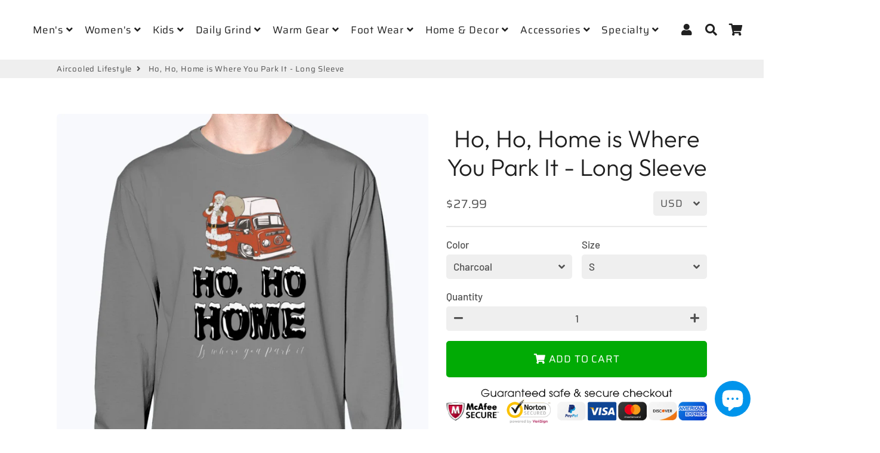

--- FILE ---
content_type: text/html; charset=utf-8
request_url: https://aircooledlifestyle.com/products/ho-ho-home-is-where-you-park-it-long-sleeve
body_size: 37689
content:
<!doctype html>
<html class="no-js" lang="en">
<head>
  <!-- Basic page needs ================================================== -->
  <meta charset="utf-8">
  <meta http-equiv="X-UA-Compatible" content="IE=edge,chrome=1">
  <link rel="canonical" href="https://aircooledlifestyle.com/products/ho-ho-home-is-where-you-park-it-long-sleeve">
  <meta name="viewport" content="width=device-width,initial-scale=1,shrink-to-fit=no">
  <meta name="theme-color" content="#202020">
  <meta name="apple-mobile-web-app-capable" content="yes">
  <meta name="mobile-web-app-capable" content="yes">
  <meta name="author" content="Debutify">

  <!-- Fav icon ================================================== -->
  
    <link sizes="192x192" rel="shortcut icon" href="//aircooledlifestyle.com/cdn/shop/files/red-3-color2_192x192.png?v=1613793918" type="image/png">
  

  <!-- Title and description ================================================== -->
  <title>
    Ho, Ho, Home is Where You Park It - Long Sleeve &ndash; Aircooled Lifestyle
  </title>
	<!-- EGGFLOW SCRIPT START --><script src="//auth.eggflow.com/scripts/secure.js?tid=5dfb1e36ab75d" async></script><!-- EGGFLOW SCRIPT END -->

  
    <meta name="description" content="Fruit of the Loom Long Sleeve Unisex, machine washable, durable cotton blend">
  

  <!-- Social meta ================================================== -->
  <!-- /snippets/social-meta-tags.liquid -->




<meta property="og:site_name" content="Aircooled Lifestyle">
<meta property="og:url" content="https://aircooledlifestyle.com/products/ho-ho-home-is-where-you-park-it-long-sleeve">
<meta property="og:title" content="Ho, Ho, Home is Where You Park It - Long Sleeve">
<meta property="og:type" content="product">
<meta property="og:description" content="Fruit of the Loom Long Sleeve Unisex, machine washable, durable cotton blend">

  <meta property="og:price:amount" content="27.99">
  <meta property="og:price:currency" content="USD">

<meta property="og:image" content="http://aircooledlifestyle.com/cdn/shop/products/regular_ff96fa7a-1aa6-481e-8d97-6e6c668f5cb2_1200x1200.jpg?v=1574195493"><meta property="og:image" content="http://aircooledlifestyle.com/cdn/shop/products/regular_7e6a38e3-6ec4-482a-8420-819ace46295c_1200x1200.jpg?v=1574195494"><meta property="og:image" content="http://aircooledlifestyle.com/cdn/shop/products/regular_42375349-1b69-49e1-8a5d-c2005ec4d071_1200x1200.jpg?v=1574195496">
<meta property="og:image:secure_url" content="https://aircooledlifestyle.com/cdn/shop/products/regular_ff96fa7a-1aa6-481e-8d97-6e6c668f5cb2_1200x1200.jpg?v=1574195493"><meta property="og:image:secure_url" content="https://aircooledlifestyle.com/cdn/shop/products/regular_7e6a38e3-6ec4-482a-8420-819ace46295c_1200x1200.jpg?v=1574195494"><meta property="og:image:secure_url" content="https://aircooledlifestyle.com/cdn/shop/products/regular_42375349-1b69-49e1-8a5d-c2005ec4d071_1200x1200.jpg?v=1574195496">


<meta name="twitter:card" content="summary_large_image">
<meta name="twitter:title" content="Ho, Ho, Home is Where You Park It - Long Sleeve">
<meta name="twitter:description" content="Fruit of the Loom Long Sleeve Unisex, machine washable, durable cotton blend">


  <!-- CSS ================================================== -->
  <link href="//aircooledlifestyle.com/cdn/shop/t/28/assets/theme.scss.css?v=83400855930113257131759259474" rel="stylesheet" type="text/css" media="all" />

  <!-- Vendors ================================================== -->
  <link rel="stylesheet" href="https://use.fontawesome.com/releases/v5.7.2/css/all.css" integrity="sha384-fnmOCqbTlWIlj8LyTjo7mOUStjsKC4pOpQbqyi7RrhN7udi9RwhKkMHpvLbHG9Sr" crossorigin="anonymous">
  
  <!-- Sections ================================================== -->
  <script>
    window.theme = window.theme || {};
    theme.strings = {
      zoomClose: "Close (Esc)",
      zoomPrev: "Previous (Left arrow key)",
      zoomNext: "Next (Right arrow key)",
      moneyFormat: "${{amount}}",
      addressError: "Error looking up that address",
      addressNoResults: "No results for that address",
      addressQueryLimit: "You have exceeded the Google API usage limit. Consider upgrading to a \u003ca href=\"https:\/\/developers.google.com\/maps\/premium\/usage-limits\"\u003ePremium Plan\u003c\/a\u003e.",
      authError: "There was a problem authenticating your Google Maps account.",
      cartCookie: "Enable cookies to use the shopping cart"
    };
    theme.settings = {
      cartType: "drawer",
      gridType: null
    };
  </script>

  <script src="//aircooledlifestyle.com/cdn/shop/t/28/assets/jquery-2.2.3.min.js?v=58211863146907186831576816944" type="text/javascript"></script>
  
  <script id="currencyDetector">
    function setCurrency(){
      if (localStorage.currencySet) {} else {
        $.getJSON('https://ipapi.co/json/', function(data) {
          var json = JSON.stringify(data, null, 2);
          var obj = JSON.parse(json);
          var currency = obj.currency;
          var defaultCurrency = "USD";
          var currencySelector = $(".currency-selector");
          var currentCurrency = currencySelector.val();
          var currencyForm = $(".currency-form");
          
          if (currency == currentCurrency) {} else {if (currency == 'AED'){
                currencySelector.val('AED').trigger('change');
              }else if (currency == 'AFN'){
                currencySelector.val('AFN').trigger('change');
              }else if (currency == 'ALL'){
                currencySelector.val('ALL').trigger('change');
              }else if (currency == 'AMD'){
                currencySelector.val('AMD').trigger('change');
              }else if (currency == 'ANG'){
                currencySelector.val('ANG').trigger('change');
              }else if (currency == 'AUD'){
                currencySelector.val('AUD').trigger('change');
              }else if (currency == 'AWG'){
                currencySelector.val('AWG').trigger('change');
              }else if (currency == 'AZN'){
                currencySelector.val('AZN').trigger('change');
              }else if (currency == 'BAM'){
                currencySelector.val('BAM').trigger('change');
              }else if (currency == 'BBD'){
                currencySelector.val('BBD').trigger('change');
              }else if (currency == 'BDT'){
                currencySelector.val('BDT').trigger('change');
              }else if (currency == 'BIF'){
                currencySelector.val('BIF').trigger('change');
              }else if (currency == 'BND'){
                currencySelector.val('BND').trigger('change');
              }else if (currency == 'BOB'){
                currencySelector.val('BOB').trigger('change');
              }else if (currency == 'BSD'){
                currencySelector.val('BSD').trigger('change');
              }else if (currency == 'BWP'){
                currencySelector.val('BWP').trigger('change');
              }else if (currency == 'BZD'){
                currencySelector.val('BZD').trigger('change');
              }else if (currency == 'CAD'){
                currencySelector.val('CAD').trigger('change');
              }else if (currency == 'CDF'){
                currencySelector.val('CDF').trigger('change');
              }else if (currency == 'CHF'){
                currencySelector.val('CHF').trigger('change');
              }else if (currency == 'CNY'){
                currencySelector.val('CNY').trigger('change');
              }else if (currency == 'CRC'){
                currencySelector.val('CRC').trigger('change');
              }else if (currency == 'CVE'){
                currencySelector.val('CVE').trigger('change');
              }else if (currency == 'CZK'){
                currencySelector.val('CZK').trigger('change');
              }else if (currency == 'DJF'){
                currencySelector.val('DJF').trigger('change');
              }else if (currency == 'DKK'){
                currencySelector.val('DKK').trigger('change');
              }else if (currency == 'DOP'){
                currencySelector.val('DOP').trigger('change');
              }else if (currency == 'DZD'){
                currencySelector.val('DZD').trigger('change');
              }else if (currency == 'EGP'){
                currencySelector.val('EGP').trigger('change');
              }else if (currency == 'ETB'){
                currencySelector.val('ETB').trigger('change');
              }else if (currency == 'EUR'){
                currencySelector.val('EUR').trigger('change');
              }else if (currency == 'FJD'){
                currencySelector.val('FJD').trigger('change');
              }else if (currency == 'FKP'){
                currencySelector.val('FKP').trigger('change');
              }else if (currency == 'GBP'){
                currencySelector.val('GBP').trigger('change');
              }else if (currency == 'GMD'){
                currencySelector.val('GMD').trigger('change');
              }else if (currency == 'GNF'){
                currencySelector.val('GNF').trigger('change');
              }else if (currency == 'GTQ'){
                currencySelector.val('GTQ').trigger('change');
              }else if (currency == 'GYD'){
                currencySelector.val('GYD').trigger('change');
              }else if (currency == 'HKD'){
                currencySelector.val('HKD').trigger('change');
              }else if (currency == 'HNL'){
                currencySelector.val('HNL').trigger('change');
              }else if (currency == 'HUF'){
                currencySelector.val('HUF').trigger('change');
              }else if (currency == 'IDR'){
                currencySelector.val('IDR').trigger('change');
              }else if (currency == 'ILS'){
                currencySelector.val('ILS').trigger('change');
              }else if (currency == 'INR'){
                currencySelector.val('INR').trigger('change');
              }else if (currency == 'ISK'){
                currencySelector.val('ISK').trigger('change');
              }else if (currency == 'JMD'){
                currencySelector.val('JMD').trigger('change');
              }else if (currency == 'JPY'){
                currencySelector.val('JPY').trigger('change');
              }else if (currency == 'KES'){
                currencySelector.val('KES').trigger('change');
              }else if (currency == 'KGS'){
                currencySelector.val('KGS').trigger('change');
              }else if (currency == 'KHR'){
                currencySelector.val('KHR').trigger('change');
              }else if (currency == 'KMF'){
                currencySelector.val('KMF').trigger('change');
              }else if (currency == 'KRW'){
                currencySelector.val('KRW').trigger('change');
              }else if (currency == 'KYD'){
                currencySelector.val('KYD').trigger('change');
              }else if (currency == 'KZT'){
                currencySelector.val('KZT').trigger('change');
              }else if (currency == 'LAK'){
                currencySelector.val('LAK').trigger('change');
              }else if (currency == 'LBP'){
                currencySelector.val('LBP').trigger('change');
              }else if (currency == 'LKR'){
                currencySelector.val('LKR').trigger('change');
              }else if (currency == 'MAD'){
                currencySelector.val('MAD').trigger('change');
              }else if (currency == 'MDL'){
                currencySelector.val('MDL').trigger('change');
              }else if (currency == 'MKD'){
                currencySelector.val('MKD').trigger('change');
              }else if (currency == 'MMK'){
                currencySelector.val('MMK').trigger('change');
              }else if (currency == 'MNT'){
                currencySelector.val('MNT').trigger('change');
              }else if (currency == 'MOP'){
                currencySelector.val('MOP').trigger('change');
              }else if (currency == 'MUR'){
                currencySelector.val('MUR').trigger('change');
              }else if (currency == 'MVR'){
                currencySelector.val('MVR').trigger('change');
              }else if (currency == 'MWK'){
                currencySelector.val('MWK').trigger('change');
              }else if (currency == 'MYR'){
                currencySelector.val('MYR').trigger('change');
              }else if (currency == 'NGN'){
                currencySelector.val('NGN').trigger('change');
              }else if (currency == 'NIO'){
                currencySelector.val('NIO').trigger('change');
              }else if (currency == 'NPR'){
                currencySelector.val('NPR').trigger('change');
              }else if (currency == 'NZD'){
                currencySelector.val('NZD').trigger('change');
              }else if (currency == 'PEN'){
                currencySelector.val('PEN').trigger('change');
              }else if (currency == 'PGK'){
                currencySelector.val('PGK').trigger('change');
              }else if (currency == 'PHP'){
                currencySelector.val('PHP').trigger('change');
              }else if (currency == 'PKR'){
                currencySelector.val('PKR').trigger('change');
              }else if (currency == 'PLN'){
                currencySelector.val('PLN').trigger('change');
              }else if (currency == 'PYG'){
                currencySelector.val('PYG').trigger('change');
              }else if (currency == 'QAR'){
                currencySelector.val('QAR').trigger('change');
              }else if (currency == 'RON'){
                currencySelector.val('RON').trigger('change');
              }else if (currency == 'RSD'){
                currencySelector.val('RSD').trigger('change');
              }else if (currency == 'RWF'){
                currencySelector.val('RWF').trigger('change');
              }else if (currency == 'SAR'){
                currencySelector.val('SAR').trigger('change');
              }else if (currency == 'SBD'){
                currencySelector.val('SBD').trigger('change');
              }else if (currency == 'SEK'){
                currencySelector.val('SEK').trigger('change');
              }else if (currency == 'SGD'){
                currencySelector.val('SGD').trigger('change');
              }else if (currency == 'SHP'){
                currencySelector.val('SHP').trigger('change');
              }else if (currency == 'SLL'){
                currencySelector.val('SLL').trigger('change');
              }else if (currency == 'STD'){
                currencySelector.val('STD').trigger('change');
              }else if (currency == 'THB'){
                currencySelector.val('THB').trigger('change');
              }else if (currency == 'TJS'){
                currencySelector.val('TJS').trigger('change');
              }else if (currency == 'TOP'){
                currencySelector.val('TOP').trigger('change');
              }else if (currency == 'TTD'){
                currencySelector.val('TTD').trigger('change');
              }else if (currency == 'TWD'){
                currencySelector.val('TWD').trigger('change');
              }else if (currency == 'TZS'){
                currencySelector.val('TZS').trigger('change');
              }else if (currency == 'UAH'){
                currencySelector.val('UAH').trigger('change');
              }else if (currency == 'UGX'){
                currencySelector.val('UGX').trigger('change');
              }else if (currency == 'USD'){
                currencySelector.val('USD').trigger('change');
              }else if (currency == 'UYU'){
                currencySelector.val('UYU').trigger('change');
              }else if (currency == 'UZS'){
                currencySelector.val('UZS').trigger('change');
              }else if (currency == 'VND'){
                currencySelector.val('VND').trigger('change');
              }else if (currency == 'VUV'){
                currencySelector.val('VUV').trigger('change');
              }else if (currency == 'WST'){
                currencySelector.val('WST').trigger('change');
              }else if (currency == 'XAF'){
                currencySelector.val('XAF').trigger('change');
              }else if (currency == 'XCD'){
                currencySelector.val('XCD').trigger('change');
              }else if (currency == 'XOF'){
                currencySelector.val('XOF').trigger('change');
              }else if (currency == 'XPF'){
                currencySelector.val('XPF').trigger('change');
              }else{
                currencySelector.val(defaultCurrency).trigger('change');
              }}
        });
      }
    }
    setCurrency();
  </script>
  
  <script src="//aircooledlifestyle.com/cdn/shop/t/28/assets/lazysizes.min.js?v=155223123402716617051576816944" async="async"></script>

  <script src="//aircooledlifestyle.com/cdn/shop/t/28/assets/theme.js?v=107272824631164990751607978854" defer="defer"></script>

  <!-- Header hook for plugins ================================================== -->
  <script>window.performance && window.performance.mark && window.performance.mark('shopify.content_for_header.start');</script><meta name="google-site-verification" content="ZPzPF9ke2MKmxvvF1iCevwcUZWtX9qwSG0-Mezr7Ysk">
<meta name="google-site-verification" content="go4lueTyQA3ADhsCVjZK-SRnWYvXiG_w9NRp5k0MwhA">
<meta name="google-site-verification" content="lHZRHx_D1Y5nu7VuWetq3N-C-nuGo2POZefqEiw4kl0">
<meta id="shopify-digital-wallet" name="shopify-digital-wallet" content="/22787369/digital_wallets/dialog">
<meta name="shopify-checkout-api-token" content="9ba41ad596c98d34d7e39aa4390786b2">
<meta id="in-context-paypal-metadata" data-shop-id="22787369" data-venmo-supported="false" data-environment="production" data-locale="en_US" data-paypal-v4="true" data-currency="USD">
<link rel="alternate" hreflang="x-default" href="https://aircooledlifestyle.com/products/ho-ho-home-is-where-you-park-it-long-sleeve">
<link rel="alternate" hreflang="en" href="https://aircooledlifestyle.com/products/ho-ho-home-is-where-you-park-it-long-sleeve">
<link rel="alternate" hreflang="en-DE" href="https://aircooledlifestyle.com/en-de/products/ho-ho-home-is-where-you-park-it-long-sleeve">
<link rel="alternate" type="application/json+oembed" href="https://aircooledlifestyle.com/products/ho-ho-home-is-where-you-park-it-long-sleeve.oembed">
<script async="async" src="/checkouts/internal/preloads.js?locale=en-US"></script>
<link rel="preconnect" href="https://shop.app" crossorigin="anonymous">
<script async="async" src="https://shop.app/checkouts/internal/preloads.js?locale=en-US&shop_id=22787369" crossorigin="anonymous"></script>
<script id="apple-pay-shop-capabilities" type="application/json">{"shopId":22787369,"countryCode":"US","currencyCode":"USD","merchantCapabilities":["supports3DS"],"merchantId":"gid:\/\/shopify\/Shop\/22787369","merchantName":"Aircooled Lifestyle","requiredBillingContactFields":["postalAddress","email"],"requiredShippingContactFields":["postalAddress","email"],"shippingType":"shipping","supportedNetworks":["visa","masterCard","amex","discover","elo","jcb"],"total":{"type":"pending","label":"Aircooled Lifestyle","amount":"1.00"},"shopifyPaymentsEnabled":true,"supportsSubscriptions":true}</script>
<script id="shopify-features" type="application/json">{"accessToken":"9ba41ad596c98d34d7e39aa4390786b2","betas":["rich-media-storefront-analytics"],"domain":"aircooledlifestyle.com","predictiveSearch":true,"shopId":22787369,"locale":"en"}</script>
<script>var Shopify = Shopify || {};
Shopify.shop = "bus-junkies.myshopify.com";
Shopify.locale = "en";
Shopify.currency = {"active":"USD","rate":"1.0"};
Shopify.country = "US";
Shopify.theme = {"name":"debutify Copy of No QuadPay - Debutify 2.0.2","id":78797373529,"schema_name":"Debutify","schema_version":"2.0.1","theme_store_id":null,"role":"main"};
Shopify.theme.handle = "null";
Shopify.theme.style = {"id":null,"handle":null};
Shopify.cdnHost = "aircooledlifestyle.com/cdn";
Shopify.routes = Shopify.routes || {};
Shopify.routes.root = "/";</script>
<script type="module">!function(o){(o.Shopify=o.Shopify||{}).modules=!0}(window);</script>
<script>!function(o){function n(){var o=[];function n(){o.push(Array.prototype.slice.apply(arguments))}return n.q=o,n}var t=o.Shopify=o.Shopify||{};t.loadFeatures=n(),t.autoloadFeatures=n()}(window);</script>
<script>
  window.ShopifyPay = window.ShopifyPay || {};
  window.ShopifyPay.apiHost = "shop.app\/pay";
  window.ShopifyPay.redirectState = null;
</script>
<script id="shop-js-analytics" type="application/json">{"pageType":"product"}</script>
<script defer="defer" async type="module" src="//aircooledlifestyle.com/cdn/shopifycloud/shop-js/modules/v2/client.init-shop-cart-sync_BApSsMSl.en.esm.js"></script>
<script defer="defer" async type="module" src="//aircooledlifestyle.com/cdn/shopifycloud/shop-js/modules/v2/chunk.common_CBoos6YZ.esm.js"></script>
<script type="module">
  await import("//aircooledlifestyle.com/cdn/shopifycloud/shop-js/modules/v2/client.init-shop-cart-sync_BApSsMSl.en.esm.js");
await import("//aircooledlifestyle.com/cdn/shopifycloud/shop-js/modules/v2/chunk.common_CBoos6YZ.esm.js");

  window.Shopify.SignInWithShop?.initShopCartSync?.({"fedCMEnabled":true,"windoidEnabled":true});

</script>
<script>
  window.Shopify = window.Shopify || {};
  if (!window.Shopify.featureAssets) window.Shopify.featureAssets = {};
  window.Shopify.featureAssets['shop-js'] = {"shop-cart-sync":["modules/v2/client.shop-cart-sync_DJczDl9f.en.esm.js","modules/v2/chunk.common_CBoos6YZ.esm.js"],"init-fed-cm":["modules/v2/client.init-fed-cm_BzwGC0Wi.en.esm.js","modules/v2/chunk.common_CBoos6YZ.esm.js"],"init-windoid":["modules/v2/client.init-windoid_BS26ThXS.en.esm.js","modules/v2/chunk.common_CBoos6YZ.esm.js"],"shop-cash-offers":["modules/v2/client.shop-cash-offers_DthCPNIO.en.esm.js","modules/v2/chunk.common_CBoos6YZ.esm.js","modules/v2/chunk.modal_Bu1hFZFC.esm.js"],"shop-button":["modules/v2/client.shop-button_D_JX508o.en.esm.js","modules/v2/chunk.common_CBoos6YZ.esm.js"],"init-shop-email-lookup-coordinator":["modules/v2/client.init-shop-email-lookup-coordinator_DFwWcvrS.en.esm.js","modules/v2/chunk.common_CBoos6YZ.esm.js"],"shop-toast-manager":["modules/v2/client.shop-toast-manager_tEhgP2F9.en.esm.js","modules/v2/chunk.common_CBoos6YZ.esm.js"],"shop-login-button":["modules/v2/client.shop-login-button_DwLgFT0K.en.esm.js","modules/v2/chunk.common_CBoos6YZ.esm.js","modules/v2/chunk.modal_Bu1hFZFC.esm.js"],"avatar":["modules/v2/client.avatar_BTnouDA3.en.esm.js"],"init-shop-cart-sync":["modules/v2/client.init-shop-cart-sync_BApSsMSl.en.esm.js","modules/v2/chunk.common_CBoos6YZ.esm.js"],"pay-button":["modules/v2/client.pay-button_BuNmcIr_.en.esm.js","modules/v2/chunk.common_CBoos6YZ.esm.js"],"init-shop-for-new-customer-accounts":["modules/v2/client.init-shop-for-new-customer-accounts_DrjXSI53.en.esm.js","modules/v2/client.shop-login-button_DwLgFT0K.en.esm.js","modules/v2/chunk.common_CBoos6YZ.esm.js","modules/v2/chunk.modal_Bu1hFZFC.esm.js"],"init-customer-accounts-sign-up":["modules/v2/client.init-customer-accounts-sign-up_TlVCiykN.en.esm.js","modules/v2/client.shop-login-button_DwLgFT0K.en.esm.js","modules/v2/chunk.common_CBoos6YZ.esm.js","modules/v2/chunk.modal_Bu1hFZFC.esm.js"],"shop-follow-button":["modules/v2/client.shop-follow-button_C5D3XtBb.en.esm.js","modules/v2/chunk.common_CBoos6YZ.esm.js","modules/v2/chunk.modal_Bu1hFZFC.esm.js"],"checkout-modal":["modules/v2/client.checkout-modal_8TC_1FUY.en.esm.js","modules/v2/chunk.common_CBoos6YZ.esm.js","modules/v2/chunk.modal_Bu1hFZFC.esm.js"],"init-customer-accounts":["modules/v2/client.init-customer-accounts_C0Oh2ljF.en.esm.js","modules/v2/client.shop-login-button_DwLgFT0K.en.esm.js","modules/v2/chunk.common_CBoos6YZ.esm.js","modules/v2/chunk.modal_Bu1hFZFC.esm.js"],"lead-capture":["modules/v2/client.lead-capture_Cq0gfm7I.en.esm.js","modules/v2/chunk.common_CBoos6YZ.esm.js","modules/v2/chunk.modal_Bu1hFZFC.esm.js"],"shop-login":["modules/v2/client.shop-login_BmtnoEUo.en.esm.js","modules/v2/chunk.common_CBoos6YZ.esm.js","modules/v2/chunk.modal_Bu1hFZFC.esm.js"],"payment-terms":["modules/v2/client.payment-terms_BHOWV7U_.en.esm.js","modules/v2/chunk.common_CBoos6YZ.esm.js","modules/v2/chunk.modal_Bu1hFZFC.esm.js"]};
</script>
<script>(function() {
  var isLoaded = false;
  function asyncLoad() {
    if (isLoaded) return;
    isLoaded = true;
    var urls = ["https:\/\/883d95281f02d796f8b6-7f0f44eb0f2ceeb9d4fffbe1419aae61.ssl.cf1.rackcdn.com\/teelaunch-scripts.js?shop=bus-junkies.myshopify.com\u0026shop=bus-junkies.myshopify.com","https:\/\/cdn.eggflow.com\/v1\/en_US\/restriction.js?init=5dfb1e36ab75d\u0026app=block_country\u0026shop=bus-junkies.myshopify.com","https:\/\/app.teelaunch.com\/sizing-charts-script.js?shop=bus-junkies.myshopify.com","\/\/cdn.shopify.com\/proxy\/e17a70c2221efef3c0db8cd123f33f71130e7656237b36ac55ff5a447cd59acd\/static.cdn.printful.com\/static\/js\/external\/shopify-product-customizer.js?v=0.28\u0026shop=bus-junkies.myshopify.com\u0026sp-cache-control=cHVibGljLCBtYXgtYWdlPTkwMA"];
    for (var i = 0; i < urls.length; i++) {
      var s = document.createElement('script');
      s.type = 'text/javascript';
      s.async = true;
      s.src = urls[i];
      var x = document.getElementsByTagName('script')[0];
      x.parentNode.insertBefore(s, x);
    }
  };
  if(window.attachEvent) {
    window.attachEvent('onload', asyncLoad);
  } else {
    window.addEventListener('load', asyncLoad, false);
  }
})();</script>
<script id="__st">var __st={"a":22787369,"offset":-21600,"reqid":"be0ad734-bc98-4eea-880e-45f91c1d8111-1768869813","pageurl":"aircooledlifestyle.com\/products\/ho-ho-home-is-where-you-park-it-long-sleeve","u":"7ba4eefe2940","p":"product","rtyp":"product","rid":4353410596953};</script>
<script>window.ShopifyPaypalV4VisibilityTracking = true;</script>
<script id="captcha-bootstrap">!function(){'use strict';const t='contact',e='account',n='new_comment',o=[[t,t],['blogs',n],['comments',n],[t,'customer']],c=[[e,'customer_login'],[e,'guest_login'],[e,'recover_customer_password'],[e,'create_customer']],r=t=>t.map((([t,e])=>`form[action*='/${t}']:not([data-nocaptcha='true']) input[name='form_type'][value='${e}']`)).join(','),a=t=>()=>t?[...document.querySelectorAll(t)].map((t=>t.form)):[];function s(){const t=[...o],e=r(t);return a(e)}const i='password',u='form_key',d=['recaptcha-v3-token','g-recaptcha-response','h-captcha-response',i],f=()=>{try{return window.sessionStorage}catch{return}},m='__shopify_v',_=t=>t.elements[u];function p(t,e,n=!1){try{const o=window.sessionStorage,c=JSON.parse(o.getItem(e)),{data:r}=function(t){const{data:e,action:n}=t;return t[m]||n?{data:e,action:n}:{data:t,action:n}}(c);for(const[e,n]of Object.entries(r))t.elements[e]&&(t.elements[e].value=n);n&&o.removeItem(e)}catch(o){console.error('form repopulation failed',{error:o})}}const l='form_type',E='cptcha';function T(t){t.dataset[E]=!0}const w=window,h=w.document,L='Shopify',v='ce_forms',y='captcha';let A=!1;((t,e)=>{const n=(g='f06e6c50-85a8-45c8-87d0-21a2b65856fe',I='https://cdn.shopify.com/shopifycloud/storefront-forms-hcaptcha/ce_storefront_forms_captcha_hcaptcha.v1.5.2.iife.js',D={infoText:'Protected by hCaptcha',privacyText:'Privacy',termsText:'Terms'},(t,e,n)=>{const o=w[L][v],c=o.bindForm;if(c)return c(t,g,e,D).then(n);var r;o.q.push([[t,g,e,D],n]),r=I,A||(h.body.append(Object.assign(h.createElement('script'),{id:'captcha-provider',async:!0,src:r})),A=!0)});var g,I,D;w[L]=w[L]||{},w[L][v]=w[L][v]||{},w[L][v].q=[],w[L][y]=w[L][y]||{},w[L][y].protect=function(t,e){n(t,void 0,e),T(t)},Object.freeze(w[L][y]),function(t,e,n,w,h,L){const[v,y,A,g]=function(t,e,n){const i=e?o:[],u=t?c:[],d=[...i,...u],f=r(d),m=r(i),_=r(d.filter((([t,e])=>n.includes(e))));return[a(f),a(m),a(_),s()]}(w,h,L),I=t=>{const e=t.target;return e instanceof HTMLFormElement?e:e&&e.form},D=t=>v().includes(t);t.addEventListener('submit',(t=>{const e=I(t);if(!e)return;const n=D(e)&&!e.dataset.hcaptchaBound&&!e.dataset.recaptchaBound,o=_(e),c=g().includes(e)&&(!o||!o.value);(n||c)&&t.preventDefault(),c&&!n&&(function(t){try{if(!f())return;!function(t){const e=f();if(!e)return;const n=_(t);if(!n)return;const o=n.value;o&&e.removeItem(o)}(t);const e=Array.from(Array(32),(()=>Math.random().toString(36)[2])).join('');!function(t,e){_(t)||t.append(Object.assign(document.createElement('input'),{type:'hidden',name:u})),t.elements[u].value=e}(t,e),function(t,e){const n=f();if(!n)return;const o=[...t.querySelectorAll(`input[type='${i}']`)].map((({name:t})=>t)),c=[...d,...o],r={};for(const[a,s]of new FormData(t).entries())c.includes(a)||(r[a]=s);n.setItem(e,JSON.stringify({[m]:1,action:t.action,data:r}))}(t,e)}catch(e){console.error('failed to persist form',e)}}(e),e.submit())}));const S=(t,e)=>{t&&!t.dataset[E]&&(n(t,e.some((e=>e===t))),T(t))};for(const o of['focusin','change'])t.addEventListener(o,(t=>{const e=I(t);D(e)&&S(e,y())}));const B=e.get('form_key'),M=e.get(l),P=B&&M;t.addEventListener('DOMContentLoaded',(()=>{const t=y();if(P)for(const e of t)e.elements[l].value===M&&p(e,B);[...new Set([...A(),...v().filter((t=>'true'===t.dataset.shopifyCaptcha))])].forEach((e=>S(e,t)))}))}(h,new URLSearchParams(w.location.search),n,t,e,['guest_login'])})(!0,!0)}();</script>
<script integrity="sha256-4kQ18oKyAcykRKYeNunJcIwy7WH5gtpwJnB7kiuLZ1E=" data-source-attribution="shopify.loadfeatures" defer="defer" src="//aircooledlifestyle.com/cdn/shopifycloud/storefront/assets/storefront/load_feature-a0a9edcb.js" crossorigin="anonymous"></script>
<script crossorigin="anonymous" defer="defer" src="//aircooledlifestyle.com/cdn/shopifycloud/storefront/assets/shopify_pay/storefront-65b4c6d7.js?v=20250812"></script>
<script data-source-attribution="shopify.dynamic_checkout.dynamic.init">var Shopify=Shopify||{};Shopify.PaymentButton=Shopify.PaymentButton||{isStorefrontPortableWallets:!0,init:function(){window.Shopify.PaymentButton.init=function(){};var t=document.createElement("script");t.src="https://aircooledlifestyle.com/cdn/shopifycloud/portable-wallets/latest/portable-wallets.en.js",t.type="module",document.head.appendChild(t)}};
</script>
<script data-source-attribution="shopify.dynamic_checkout.buyer_consent">
  function portableWalletsHideBuyerConsent(e){var t=document.getElementById("shopify-buyer-consent"),n=document.getElementById("shopify-subscription-policy-button");t&&n&&(t.classList.add("hidden"),t.setAttribute("aria-hidden","true"),n.removeEventListener("click",e))}function portableWalletsShowBuyerConsent(e){var t=document.getElementById("shopify-buyer-consent"),n=document.getElementById("shopify-subscription-policy-button");t&&n&&(t.classList.remove("hidden"),t.removeAttribute("aria-hidden"),n.addEventListener("click",e))}window.Shopify?.PaymentButton&&(window.Shopify.PaymentButton.hideBuyerConsent=portableWalletsHideBuyerConsent,window.Shopify.PaymentButton.showBuyerConsent=portableWalletsShowBuyerConsent);
</script>
<script data-source-attribution="shopify.dynamic_checkout.cart.bootstrap">document.addEventListener("DOMContentLoaded",(function(){function t(){return document.querySelector("shopify-accelerated-checkout-cart, shopify-accelerated-checkout")}if(t())Shopify.PaymentButton.init();else{new MutationObserver((function(e,n){t()&&(Shopify.PaymentButton.init(),n.disconnect())})).observe(document.body,{childList:!0,subtree:!0})}}));
</script>
<script id='scb4127' type='text/javascript' async='' src='https://aircooledlifestyle.com/cdn/shopifycloud/privacy-banner/storefront-banner.js'></script><link id="shopify-accelerated-checkout-styles" rel="stylesheet" media="screen" href="https://aircooledlifestyle.com/cdn/shopifycloud/portable-wallets/latest/accelerated-checkout-backwards-compat.css" crossorigin="anonymous">
<style id="shopify-accelerated-checkout-cart">
        #shopify-buyer-consent {
  margin-top: 1em;
  display: inline-block;
  width: 100%;
}

#shopify-buyer-consent.hidden {
  display: none;
}

#shopify-subscription-policy-button {
  background: none;
  border: none;
  padding: 0;
  text-decoration: underline;
  font-size: inherit;
  cursor: pointer;
}

#shopify-subscription-policy-button::before {
  box-shadow: none;
}

      </style>

<script>window.performance && window.performance.mark && window.performance.mark('shopify.content_for_header.end');</script>
  
  <script src="//aircooledlifestyle.com/cdn/shop/t/28/assets/modernizr.min.js?v=21391054748206432451576816945" type="text/javascript"></script>

  
  
  
<script defer src='https://cdn.debutify.com/scripts/production/YnVzLWp1bmtpZXMubXlzaG9waWZ5LmNvbQ==/debutify_script_tags.js'></script><script src="https://cdn.shopify.com/extensions/e4b3a77b-20c9-4161-b1bb-deb87046128d/inbox-1253/assets/inbox-chat-loader.js" type="text/javascript" defer="defer"></script>
<link href="https://monorail-edge.shopifysvc.com" rel="dns-prefetch">
<script>(function(){if ("sendBeacon" in navigator && "performance" in window) {try {var session_token_from_headers = performance.getEntriesByType('navigation')[0].serverTiming.find(x => x.name == '_s').description;} catch {var session_token_from_headers = undefined;}var session_cookie_matches = document.cookie.match(/_shopify_s=([^;]*)/);var session_token_from_cookie = session_cookie_matches && session_cookie_matches.length === 2 ? session_cookie_matches[1] : "";var session_token = session_token_from_headers || session_token_from_cookie || "";function handle_abandonment_event(e) {var entries = performance.getEntries().filter(function(entry) {return /monorail-edge.shopifysvc.com/.test(entry.name);});if (!window.abandonment_tracked && entries.length === 0) {window.abandonment_tracked = true;var currentMs = Date.now();var navigation_start = performance.timing.navigationStart;var payload = {shop_id: 22787369,url: window.location.href,navigation_start,duration: currentMs - navigation_start,session_token,page_type: "product"};window.navigator.sendBeacon("https://monorail-edge.shopifysvc.com/v1/produce", JSON.stringify({schema_id: "online_store_buyer_site_abandonment/1.1",payload: payload,metadata: {event_created_at_ms: currentMs,event_sent_at_ms: currentMs}}));}}window.addEventListener('pagehide', handle_abandonment_event);}}());</script>
<script id="web-pixels-manager-setup">(function e(e,d,r,n,o){if(void 0===o&&(o={}),!Boolean(null===(a=null===(i=window.Shopify)||void 0===i?void 0:i.analytics)||void 0===a?void 0:a.replayQueue)){var i,a;window.Shopify=window.Shopify||{};var t=window.Shopify;t.analytics=t.analytics||{};var s=t.analytics;s.replayQueue=[],s.publish=function(e,d,r){return s.replayQueue.push([e,d,r]),!0};try{self.performance.mark("wpm:start")}catch(e){}var l=function(){var e={modern:/Edge?\/(1{2}[4-9]|1[2-9]\d|[2-9]\d{2}|\d{4,})\.\d+(\.\d+|)|Firefox\/(1{2}[4-9]|1[2-9]\d|[2-9]\d{2}|\d{4,})\.\d+(\.\d+|)|Chrom(ium|e)\/(9{2}|\d{3,})\.\d+(\.\d+|)|(Maci|X1{2}).+ Version\/(15\.\d+|(1[6-9]|[2-9]\d|\d{3,})\.\d+)([,.]\d+|)( \(\w+\)|)( Mobile\/\w+|) Safari\/|Chrome.+OPR\/(9{2}|\d{3,})\.\d+\.\d+|(CPU[ +]OS|iPhone[ +]OS|CPU[ +]iPhone|CPU IPhone OS|CPU iPad OS)[ +]+(15[._]\d+|(1[6-9]|[2-9]\d|\d{3,})[._]\d+)([._]\d+|)|Android:?[ /-](13[3-9]|1[4-9]\d|[2-9]\d{2}|\d{4,})(\.\d+|)(\.\d+|)|Android.+Firefox\/(13[5-9]|1[4-9]\d|[2-9]\d{2}|\d{4,})\.\d+(\.\d+|)|Android.+Chrom(ium|e)\/(13[3-9]|1[4-9]\d|[2-9]\d{2}|\d{4,})\.\d+(\.\d+|)|SamsungBrowser\/([2-9]\d|\d{3,})\.\d+/,legacy:/Edge?\/(1[6-9]|[2-9]\d|\d{3,})\.\d+(\.\d+|)|Firefox\/(5[4-9]|[6-9]\d|\d{3,})\.\d+(\.\d+|)|Chrom(ium|e)\/(5[1-9]|[6-9]\d|\d{3,})\.\d+(\.\d+|)([\d.]+$|.*Safari\/(?![\d.]+ Edge\/[\d.]+$))|(Maci|X1{2}).+ Version\/(10\.\d+|(1[1-9]|[2-9]\d|\d{3,})\.\d+)([,.]\d+|)( \(\w+\)|)( Mobile\/\w+|) Safari\/|Chrome.+OPR\/(3[89]|[4-9]\d|\d{3,})\.\d+\.\d+|(CPU[ +]OS|iPhone[ +]OS|CPU[ +]iPhone|CPU IPhone OS|CPU iPad OS)[ +]+(10[._]\d+|(1[1-9]|[2-9]\d|\d{3,})[._]\d+)([._]\d+|)|Android:?[ /-](13[3-9]|1[4-9]\d|[2-9]\d{2}|\d{4,})(\.\d+|)(\.\d+|)|Mobile Safari.+OPR\/([89]\d|\d{3,})\.\d+\.\d+|Android.+Firefox\/(13[5-9]|1[4-9]\d|[2-9]\d{2}|\d{4,})\.\d+(\.\d+|)|Android.+Chrom(ium|e)\/(13[3-9]|1[4-9]\d|[2-9]\d{2}|\d{4,})\.\d+(\.\d+|)|Android.+(UC? ?Browser|UCWEB|U3)[ /]?(15\.([5-9]|\d{2,})|(1[6-9]|[2-9]\d|\d{3,})\.\d+)\.\d+|SamsungBrowser\/(5\.\d+|([6-9]|\d{2,})\.\d+)|Android.+MQ{2}Browser\/(14(\.(9|\d{2,})|)|(1[5-9]|[2-9]\d|\d{3,})(\.\d+|))(\.\d+|)|K[Aa][Ii]OS\/(3\.\d+|([4-9]|\d{2,})\.\d+)(\.\d+|)/},d=e.modern,r=e.legacy,n=navigator.userAgent;return n.match(d)?"modern":n.match(r)?"legacy":"unknown"}(),u="modern"===l?"modern":"legacy",c=(null!=n?n:{modern:"",legacy:""})[u],f=function(e){return[e.baseUrl,"/wpm","/b",e.hashVersion,"modern"===e.buildTarget?"m":"l",".js"].join("")}({baseUrl:d,hashVersion:r,buildTarget:u}),m=function(e){var d=e.version,r=e.bundleTarget,n=e.surface,o=e.pageUrl,i=e.monorailEndpoint;return{emit:function(e){var a=e.status,t=e.errorMsg,s=(new Date).getTime(),l=JSON.stringify({metadata:{event_sent_at_ms:s},events:[{schema_id:"web_pixels_manager_load/3.1",payload:{version:d,bundle_target:r,page_url:o,status:a,surface:n,error_msg:t},metadata:{event_created_at_ms:s}}]});if(!i)return console&&console.warn&&console.warn("[Web Pixels Manager] No Monorail endpoint provided, skipping logging."),!1;try{return self.navigator.sendBeacon.bind(self.navigator)(i,l)}catch(e){}var u=new XMLHttpRequest;try{return u.open("POST",i,!0),u.setRequestHeader("Content-Type","text/plain"),u.send(l),!0}catch(e){return console&&console.warn&&console.warn("[Web Pixels Manager] Got an unhandled error while logging to Monorail."),!1}}}}({version:r,bundleTarget:l,surface:e.surface,pageUrl:self.location.href,monorailEndpoint:e.monorailEndpoint});try{o.browserTarget=l,function(e){var d=e.src,r=e.async,n=void 0===r||r,o=e.onload,i=e.onerror,a=e.sri,t=e.scriptDataAttributes,s=void 0===t?{}:t,l=document.createElement("script"),u=document.querySelector("head"),c=document.querySelector("body");if(l.async=n,l.src=d,a&&(l.integrity=a,l.crossOrigin="anonymous"),s)for(var f in s)if(Object.prototype.hasOwnProperty.call(s,f))try{l.dataset[f]=s[f]}catch(e){}if(o&&l.addEventListener("load",o),i&&l.addEventListener("error",i),u)u.appendChild(l);else{if(!c)throw new Error("Did not find a head or body element to append the script");c.appendChild(l)}}({src:f,async:!0,onload:function(){if(!function(){var e,d;return Boolean(null===(d=null===(e=window.Shopify)||void 0===e?void 0:e.analytics)||void 0===d?void 0:d.initialized)}()){var d=window.webPixelsManager.init(e)||void 0;if(d){var r=window.Shopify.analytics;r.replayQueue.forEach((function(e){var r=e[0],n=e[1],o=e[2];d.publishCustomEvent(r,n,o)})),r.replayQueue=[],r.publish=d.publishCustomEvent,r.visitor=d.visitor,r.initialized=!0}}},onerror:function(){return m.emit({status:"failed",errorMsg:"".concat(f," has failed to load")})},sri:function(e){var d=/^sha384-[A-Za-z0-9+/=]+$/;return"string"==typeof e&&d.test(e)}(c)?c:"",scriptDataAttributes:o}),m.emit({status:"loading"})}catch(e){m.emit({status:"failed",errorMsg:(null==e?void 0:e.message)||"Unknown error"})}}})({shopId: 22787369,storefrontBaseUrl: "https://aircooledlifestyle.com",extensionsBaseUrl: "https://extensions.shopifycdn.com/cdn/shopifycloud/web-pixels-manager",monorailEndpoint: "https://monorail-edge.shopifysvc.com/unstable/produce_batch",surface: "storefront-renderer",enabledBetaFlags: ["2dca8a86"],webPixelsConfigList: [{"id":"384303193","configuration":"{\"config\":\"{\\\"pixel_id\\\":\\\"AW-657891703\\\",\\\"target_country\\\":\\\"US\\\",\\\"gtag_events\\\":[{\\\"type\\\":\\\"search\\\",\\\"action_label\\\":\\\"AW-657891703\\\/mBA4COH118oBEPfC2rkC\\\"},{\\\"type\\\":\\\"begin_checkout\\\",\\\"action_label\\\":\\\"AW-657891703\\\/a6-OCN7118oBEPfC2rkC\\\"},{\\\"type\\\":\\\"view_item\\\",\\\"action_label\\\":[\\\"AW-657891703\\\/OVZKCNj118oBEPfC2rkC\\\",\\\"MC-VH65SBSD4N\\\"]},{\\\"type\\\":\\\"purchase\\\",\\\"action_label\\\":[\\\"AW-657891703\\\/9CanCNX118oBEPfC2rkC\\\",\\\"MC-VH65SBSD4N\\\"]},{\\\"type\\\":\\\"page_view\\\",\\\"action_label\\\":[\\\"AW-657891703\\\/5AheCNL118oBEPfC2rkC\\\",\\\"MC-VH65SBSD4N\\\"]},{\\\"type\\\":\\\"add_payment_info\\\",\\\"action_label\\\":\\\"AW-657891703\\\/ZOb8CID318oBEPfC2rkC\\\"},{\\\"type\\\":\\\"add_to_cart\\\",\\\"action_label\\\":\\\"AW-657891703\\\/cxa6CNv118oBEPfC2rkC\\\"}],\\\"enable_monitoring_mode\\\":false}\"}","eventPayloadVersion":"v1","runtimeContext":"OPEN","scriptVersion":"b2a88bafab3e21179ed38636efcd8a93","type":"APP","apiClientId":1780363,"privacyPurposes":[],"dataSharingAdjustments":{"protectedCustomerApprovalScopes":["read_customer_address","read_customer_email","read_customer_name","read_customer_personal_data","read_customer_phone"]}},{"id":"143949913","configuration":"{\"pixel_id\":\"240168930422386\",\"pixel_type\":\"facebook_pixel\",\"metaapp_system_user_token\":\"-\"}","eventPayloadVersion":"v1","runtimeContext":"OPEN","scriptVersion":"ca16bc87fe92b6042fbaa3acc2fbdaa6","type":"APP","apiClientId":2329312,"privacyPurposes":["ANALYTICS","MARKETING","SALE_OF_DATA"],"dataSharingAdjustments":{"protectedCustomerApprovalScopes":["read_customer_address","read_customer_email","read_customer_name","read_customer_personal_data","read_customer_phone"]}},{"id":"64847961","configuration":"{\"tagID\":\"2613861153179\"}","eventPayloadVersion":"v1","runtimeContext":"STRICT","scriptVersion":"18031546ee651571ed29edbe71a3550b","type":"APP","apiClientId":3009811,"privacyPurposes":["ANALYTICS","MARKETING","SALE_OF_DATA"],"dataSharingAdjustments":{"protectedCustomerApprovalScopes":["read_customer_address","read_customer_email","read_customer_name","read_customer_personal_data","read_customer_phone"]}},{"id":"67928153","eventPayloadVersion":"v1","runtimeContext":"LAX","scriptVersion":"1","type":"CUSTOM","privacyPurposes":["MARKETING"],"name":"Meta pixel (migrated)"},{"id":"94306393","eventPayloadVersion":"v1","runtimeContext":"LAX","scriptVersion":"1","type":"CUSTOM","privacyPurposes":["ANALYTICS"],"name":"Google Analytics tag (migrated)"},{"id":"shopify-app-pixel","configuration":"{}","eventPayloadVersion":"v1","runtimeContext":"STRICT","scriptVersion":"0450","apiClientId":"shopify-pixel","type":"APP","privacyPurposes":["ANALYTICS","MARKETING"]},{"id":"shopify-custom-pixel","eventPayloadVersion":"v1","runtimeContext":"LAX","scriptVersion":"0450","apiClientId":"shopify-pixel","type":"CUSTOM","privacyPurposes":["ANALYTICS","MARKETING"]}],isMerchantRequest: false,initData: {"shop":{"name":"Aircooled Lifestyle","paymentSettings":{"currencyCode":"USD"},"myshopifyDomain":"bus-junkies.myshopify.com","countryCode":"US","storefrontUrl":"https:\/\/aircooledlifestyle.com"},"customer":null,"cart":null,"checkout":null,"productVariants":[{"price":{"amount":27.99,"currencyCode":"USD"},"product":{"title":"Ho, Ho, Home is Where You Park It - Long Sleeve","vendor":"Fuel","id":"4353410596953","untranslatedTitle":"Ho, Ho, Home is Where You Park It - Long Sleeve","url":"\/products\/ho-ho-home-is-where-you-park-it-long-sleeve","type":"Shirts"},"id":"31154663653465","image":{"src":"\/\/aircooledlifestyle.com\/cdn\/shop\/products\/regular_ff96fa7a-1aa6-481e-8d97-6e6c668f5cb2.jpg?v=1574195493"},"sku":"4930-69696B-S","title":"Charcoal \/ S","untranslatedTitle":"Charcoal \/ S"},{"price":{"amount":27.99,"currencyCode":"USD"},"product":{"title":"Ho, Ho, Home is Where You Park It - Long Sleeve","vendor":"Fuel","id":"4353410596953","untranslatedTitle":"Ho, Ho, Home is Where You Park It - Long Sleeve","url":"\/products\/ho-ho-home-is-where-you-park-it-long-sleeve","type":"Shirts"},"id":"31154663719001","image":{"src":"\/\/aircooledlifestyle.com\/cdn\/shop\/products\/regular_ff96fa7a-1aa6-481e-8d97-6e6c668f5cb2.jpg?v=1574195493"},"sku":"4930-69696B-M","title":"Charcoal \/ M","untranslatedTitle":"Charcoal \/ M"},{"price":{"amount":27.99,"currencyCode":"USD"},"product":{"title":"Ho, Ho, Home is Where You Park It - Long Sleeve","vendor":"Fuel","id":"4353410596953","untranslatedTitle":"Ho, Ho, Home is Where You Park It - Long Sleeve","url":"\/products\/ho-ho-home-is-where-you-park-it-long-sleeve","type":"Shirts"},"id":"31154663751769","image":{"src":"\/\/aircooledlifestyle.com\/cdn\/shop\/products\/regular_ff96fa7a-1aa6-481e-8d97-6e6c668f5cb2.jpg?v=1574195493"},"sku":"4930-69696B-L","title":"Charcoal \/ L","untranslatedTitle":"Charcoal \/ L"},{"price":{"amount":27.99,"currencyCode":"USD"},"product":{"title":"Ho, Ho, Home is Where You Park It - Long Sleeve","vendor":"Fuel","id":"4353410596953","untranslatedTitle":"Ho, Ho, Home is Where You Park It - Long Sleeve","url":"\/products\/ho-ho-home-is-where-you-park-it-long-sleeve","type":"Shirts"},"id":"31154663817305","image":{"src":"\/\/aircooledlifestyle.com\/cdn\/shop\/products\/regular_ff96fa7a-1aa6-481e-8d97-6e6c668f5cb2.jpg?v=1574195493"},"sku":"4930-69696B-XL","title":"Charcoal \/ XL","untranslatedTitle":"Charcoal \/ XL"},{"price":{"amount":27.99,"currencyCode":"USD"},"product":{"title":"Ho, Ho, Home is Where You Park It - Long Sleeve","vendor":"Fuel","id":"4353410596953","untranslatedTitle":"Ho, Ho, Home is Where You Park It - Long Sleeve","url":"\/products\/ho-ho-home-is-where-you-park-it-long-sleeve","type":"Shirts"},"id":"31154663882841","image":{"src":"\/\/aircooledlifestyle.com\/cdn\/shop\/products\/regular_ff96fa7a-1aa6-481e-8d97-6e6c668f5cb2.jpg?v=1574195493"},"sku":"4930-69696B-2XL","title":"Charcoal \/ 2XL","untranslatedTitle":"Charcoal \/ 2XL"},{"price":{"amount":27.99,"currencyCode":"USD"},"product":{"title":"Ho, Ho, Home is Where You Park It - Long Sleeve","vendor":"Fuel","id":"4353410596953","untranslatedTitle":"Ho, Ho, Home is Where You Park It - Long Sleeve","url":"\/products\/ho-ho-home-is-where-you-park-it-long-sleeve","type":"Shirts"},"id":"31154663915609","image":{"src":"\/\/aircooledlifestyle.com\/cdn\/shop\/products\/regular_ff96fa7a-1aa6-481e-8d97-6e6c668f5cb2.jpg?v=1574195493"},"sku":"4930-69696B-3XL","title":"Charcoal \/ 3XL","untranslatedTitle":"Charcoal \/ 3XL"},{"price":{"amount":27.99,"currencyCode":"USD"},"product":{"title":"Ho, Ho, Home is Where You Park It - Long Sleeve","vendor":"Fuel","id":"4353410596953","untranslatedTitle":"Ho, Ho, Home is Where You Park It - Long Sleeve","url":"\/products\/ho-ho-home-is-where-you-park-it-long-sleeve","type":"Shirts"},"id":"31154663981145","image":{"src":"\/\/aircooledlifestyle.com\/cdn\/shop\/products\/regular_be4b4db7-4ea4-416c-9585-41ece5d9e07c.jpg?v=1574195507"},"sku":"4930-000000-S","title":"Black \/ S","untranslatedTitle":"Black \/ S"},{"price":{"amount":27.99,"currencyCode":"USD"},"product":{"title":"Ho, Ho, Home is Where You Park It - Long Sleeve","vendor":"Fuel","id":"4353410596953","untranslatedTitle":"Ho, Ho, Home is Where You Park It - Long Sleeve","url":"\/products\/ho-ho-home-is-where-you-park-it-long-sleeve","type":"Shirts"},"id":"31154664046681","image":{"src":"\/\/aircooledlifestyle.com\/cdn\/shop\/products\/regular_be4b4db7-4ea4-416c-9585-41ece5d9e07c.jpg?v=1574195507"},"sku":"4930-000000-M","title":"Black \/ M","untranslatedTitle":"Black \/ M"},{"price":{"amount":27.99,"currencyCode":"USD"},"product":{"title":"Ho, Ho, Home is Where You Park It - Long Sleeve","vendor":"Fuel","id":"4353410596953","untranslatedTitle":"Ho, Ho, Home is Where You Park It - Long Sleeve","url":"\/products\/ho-ho-home-is-where-you-park-it-long-sleeve","type":"Shirts"},"id":"31154664079449","image":{"src":"\/\/aircooledlifestyle.com\/cdn\/shop\/products\/regular_be4b4db7-4ea4-416c-9585-41ece5d9e07c.jpg?v=1574195507"},"sku":"4930-000000-L","title":"Black \/ L","untranslatedTitle":"Black \/ L"},{"price":{"amount":27.99,"currencyCode":"USD"},"product":{"title":"Ho, Ho, Home is Where You Park It - Long Sleeve","vendor":"Fuel","id":"4353410596953","untranslatedTitle":"Ho, Ho, Home is Where You Park It - Long Sleeve","url":"\/products\/ho-ho-home-is-where-you-park-it-long-sleeve","type":"Shirts"},"id":"31154664144985","image":{"src":"\/\/aircooledlifestyle.com\/cdn\/shop\/products\/regular_be4b4db7-4ea4-416c-9585-41ece5d9e07c.jpg?v=1574195507"},"sku":"4930-000000-XL","title":"Black \/ XL","untranslatedTitle":"Black \/ XL"},{"price":{"amount":27.99,"currencyCode":"USD"},"product":{"title":"Ho, Ho, Home is Where You Park It - Long Sleeve","vendor":"Fuel","id":"4353410596953","untranslatedTitle":"Ho, Ho, Home is Where You Park It - Long Sleeve","url":"\/products\/ho-ho-home-is-where-you-park-it-long-sleeve","type":"Shirts"},"id":"31154664210521","image":{"src":"\/\/aircooledlifestyle.com\/cdn\/shop\/products\/regular_be4b4db7-4ea4-416c-9585-41ece5d9e07c.jpg?v=1574195507"},"sku":"4930-000000-2XL","title":"Black \/ 2XL","untranslatedTitle":"Black \/ 2XL"},{"price":{"amount":27.99,"currencyCode":"USD"},"product":{"title":"Ho, Ho, Home is Where You Park It - Long Sleeve","vendor":"Fuel","id":"4353410596953","untranslatedTitle":"Ho, Ho, Home is Where You Park It - Long Sleeve","url":"\/products\/ho-ho-home-is-where-you-park-it-long-sleeve","type":"Shirts"},"id":"31154664276057","image":{"src":"\/\/aircooledlifestyle.com\/cdn\/shop\/products\/regular_be4b4db7-4ea4-416c-9585-41ece5d9e07c.jpg?v=1574195507"},"sku":"4930-000000-3XL","title":"Black \/ 3XL","untranslatedTitle":"Black \/ 3XL"},{"price":{"amount":27.99,"currencyCode":"USD"},"product":{"title":"Ho, Ho, Home is Where You Park It - Long Sleeve","vendor":"Fuel","id":"4353410596953","untranslatedTitle":"Ho, Ho, Home is Where You Park It - Long Sleeve","url":"\/products\/ho-ho-home-is-where-you-park-it-long-sleeve","type":"Shirts"},"id":"31154664308825","image":{"src":"\/\/aircooledlifestyle.com\/cdn\/shop\/products\/regular_445373f6-7f9b-4b3b-a291-8ef6d5266780.jpg?v=1574195505"},"sku":"4930-031F30-S","title":"J Navy \/ S","untranslatedTitle":"J Navy \/ S"},{"price":{"amount":27.99,"currencyCode":"USD"},"product":{"title":"Ho, Ho, Home is Where You Park It - Long Sleeve","vendor":"Fuel","id":"4353410596953","untranslatedTitle":"Ho, Ho, Home is Where You Park It - Long Sleeve","url":"\/products\/ho-ho-home-is-where-you-park-it-long-sleeve","type":"Shirts"},"id":"31154664374361","image":{"src":"\/\/aircooledlifestyle.com\/cdn\/shop\/products\/regular_445373f6-7f9b-4b3b-a291-8ef6d5266780.jpg?v=1574195505"},"sku":"4930-031F30-M","title":"J Navy \/ M","untranslatedTitle":"J Navy \/ M"},{"price":{"amount":27.99,"currencyCode":"USD"},"product":{"title":"Ho, Ho, Home is Where You Park It - Long Sleeve","vendor":"Fuel","id":"4353410596953","untranslatedTitle":"Ho, Ho, Home is Where You Park It - Long Sleeve","url":"\/products\/ho-ho-home-is-where-you-park-it-long-sleeve","type":"Shirts"},"id":"31154664439897","image":{"src":"\/\/aircooledlifestyle.com\/cdn\/shop\/products\/regular_445373f6-7f9b-4b3b-a291-8ef6d5266780.jpg?v=1574195505"},"sku":"4930-031F30-L","title":"J Navy \/ L","untranslatedTitle":"J Navy \/ L"},{"price":{"amount":27.99,"currencyCode":"USD"},"product":{"title":"Ho, Ho, Home is Where You Park It - Long Sleeve","vendor":"Fuel","id":"4353410596953","untranslatedTitle":"Ho, Ho, Home is Where You Park It - Long Sleeve","url":"\/products\/ho-ho-home-is-where-you-park-it-long-sleeve","type":"Shirts"},"id":"31154664505433","image":{"src":"\/\/aircooledlifestyle.com\/cdn\/shop\/products\/regular_445373f6-7f9b-4b3b-a291-8ef6d5266780.jpg?v=1574195505"},"sku":"4930-031F30-XL","title":"J Navy \/ XL","untranslatedTitle":"J Navy \/ XL"},{"price":{"amount":27.99,"currencyCode":"USD"},"product":{"title":"Ho, Ho, Home is Where You Park It - Long Sleeve","vendor":"Fuel","id":"4353410596953","untranslatedTitle":"Ho, Ho, Home is Where You Park It - Long Sleeve","url":"\/products\/ho-ho-home-is-where-you-park-it-long-sleeve","type":"Shirts"},"id":"31154664570969","image":{"src":"\/\/aircooledlifestyle.com\/cdn\/shop\/products\/regular_445373f6-7f9b-4b3b-a291-8ef6d5266780.jpg?v=1574195505"},"sku":"4930-031F30-2XL","title":"J Navy \/ 2XL","untranslatedTitle":"J Navy \/ 2XL"},{"price":{"amount":27.99,"currencyCode":"USD"},"product":{"title":"Ho, Ho, Home is Where You Park It - Long Sleeve","vendor":"Fuel","id":"4353410596953","untranslatedTitle":"Ho, Ho, Home is Where You Park It - Long Sleeve","url":"\/products\/ho-ho-home-is-where-you-park-it-long-sleeve","type":"Shirts"},"id":"31154664636505","image":{"src":"\/\/aircooledlifestyle.com\/cdn\/shop\/products\/regular_445373f6-7f9b-4b3b-a291-8ef6d5266780.jpg?v=1574195505"},"sku":"4930-031F30-3XL","title":"J Navy \/ 3XL","untranslatedTitle":"J Navy \/ 3XL"},{"price":{"amount":27.99,"currencyCode":"USD"},"product":{"title":"Ho, Ho, Home is Where You Park It - Long Sleeve","vendor":"Fuel","id":"4353410596953","untranslatedTitle":"Ho, Ho, Home is Where You Park It - Long Sleeve","url":"\/products\/ho-ho-home-is-where-you-park-it-long-sleeve","type":"Shirts"},"id":"31154664702041","image":{"src":"\/\/aircooledlifestyle.com\/cdn\/shop\/products\/regular_84594f0b-bd4e-4b1a-b18a-9a82e98aa23f.jpg?v=1574195508"},"sku":"4930-014695-S","title":"Royal \/ S","untranslatedTitle":"Royal \/ S"},{"price":{"amount":27.99,"currencyCode":"USD"},"product":{"title":"Ho, Ho, Home is Where You Park It - Long Sleeve","vendor":"Fuel","id":"4353410596953","untranslatedTitle":"Ho, Ho, Home is Where You Park It - Long Sleeve","url":"\/products\/ho-ho-home-is-where-you-park-it-long-sleeve","type":"Shirts"},"id":"31154664767577","image":{"src":"\/\/aircooledlifestyle.com\/cdn\/shop\/products\/regular_84594f0b-bd4e-4b1a-b18a-9a82e98aa23f.jpg?v=1574195508"},"sku":"4930-014695-M","title":"Royal \/ M","untranslatedTitle":"Royal \/ M"},{"price":{"amount":27.99,"currencyCode":"USD"},"product":{"title":"Ho, Ho, Home is Where You Park It - Long Sleeve","vendor":"Fuel","id":"4353410596953","untranslatedTitle":"Ho, Ho, Home is Where You Park It - Long Sleeve","url":"\/products\/ho-ho-home-is-where-you-park-it-long-sleeve","type":"Shirts"},"id":"31154664865881","image":{"src":"\/\/aircooledlifestyle.com\/cdn\/shop\/products\/regular_84594f0b-bd4e-4b1a-b18a-9a82e98aa23f.jpg?v=1574195508"},"sku":"4930-014695-L","title":"Royal \/ L","untranslatedTitle":"Royal \/ L"},{"price":{"amount":27.99,"currencyCode":"USD"},"product":{"title":"Ho, Ho, Home is Where You Park It - Long Sleeve","vendor":"Fuel","id":"4353410596953","untranslatedTitle":"Ho, Ho, Home is Where You Park It - Long Sleeve","url":"\/products\/ho-ho-home-is-where-you-park-it-long-sleeve","type":"Shirts"},"id":"31154664964185","image":{"src":"\/\/aircooledlifestyle.com\/cdn\/shop\/products\/regular_84594f0b-bd4e-4b1a-b18a-9a82e98aa23f.jpg?v=1574195508"},"sku":"4930-014695-XL","title":"Royal \/ XL","untranslatedTitle":"Royal \/ XL"},{"price":{"amount":27.99,"currencyCode":"USD"},"product":{"title":"Ho, Ho, Home is Where You Park It - Long Sleeve","vendor":"Fuel","id":"4353410596953","untranslatedTitle":"Ho, Ho, Home is Where You Park It - Long Sleeve","url":"\/products\/ho-ho-home-is-where-you-park-it-long-sleeve","type":"Shirts"},"id":"31154665095257","image":{"src":"\/\/aircooledlifestyle.com\/cdn\/shop\/products\/regular_84594f0b-bd4e-4b1a-b18a-9a82e98aa23f.jpg?v=1574195508"},"sku":"4930-014695-2XL","title":"Royal \/ 2XL","untranslatedTitle":"Royal \/ 2XL"},{"price":{"amount":27.99,"currencyCode":"USD"},"product":{"title":"Ho, Ho, Home is Where You Park It - Long Sleeve","vendor":"Fuel","id":"4353410596953","untranslatedTitle":"Ho, Ho, Home is Where You Park It - Long Sleeve","url":"\/products\/ho-ho-home-is-where-you-park-it-long-sleeve","type":"Shirts"},"id":"31154665193561","image":{"src":"\/\/aircooledlifestyle.com\/cdn\/shop\/products\/regular_84594f0b-bd4e-4b1a-b18a-9a82e98aa23f.jpg?v=1574195508"},"sku":"4930-014695-3XL","title":"Royal \/ 3XL","untranslatedTitle":"Royal \/ 3XL"},{"price":{"amount":27.99,"currencyCode":"USD"},"product":{"title":"Ho, Ho, Home is Where You Park It - Long Sleeve","vendor":"Fuel","id":"4353410596953","untranslatedTitle":"Ho, Ho, Home is Where You Park It - Long Sleeve","url":"\/products\/ho-ho-home-is-where-you-park-it-long-sleeve","type":"Shirts"},"id":"31154665291865","image":{"src":"\/\/aircooledlifestyle.com\/cdn\/shop\/products\/regular_de8c19e5-edf3-4342-92c0-dfd0c1dd4579.jpg?v=1574195504"},"sku":"4930-BAAB9E-S","title":"Khaki \/ S","untranslatedTitle":"Khaki \/ S"},{"price":{"amount":27.99,"currencyCode":"USD"},"product":{"title":"Ho, Ho, Home is Where You Park It - Long Sleeve","vendor":"Fuel","id":"4353410596953","untranslatedTitle":"Ho, Ho, Home is Where You Park It - Long Sleeve","url":"\/products\/ho-ho-home-is-where-you-park-it-long-sleeve","type":"Shirts"},"id":"31154665390169","image":{"src":"\/\/aircooledlifestyle.com\/cdn\/shop\/products\/regular_de8c19e5-edf3-4342-92c0-dfd0c1dd4579.jpg?v=1574195504"},"sku":"4930-BAAB9E-M","title":"Khaki \/ M","untranslatedTitle":"Khaki \/ M"},{"price":{"amount":27.99,"currencyCode":"USD"},"product":{"title":"Ho, Ho, Home is Where You Park It - Long Sleeve","vendor":"Fuel","id":"4353410596953","untranslatedTitle":"Ho, Ho, Home is Where You Park It - Long Sleeve","url":"\/products\/ho-ho-home-is-where-you-park-it-long-sleeve","type":"Shirts"},"id":"31154665455705","image":{"src":"\/\/aircooledlifestyle.com\/cdn\/shop\/products\/regular_de8c19e5-edf3-4342-92c0-dfd0c1dd4579.jpg?v=1574195504"},"sku":"4930-BAAB9E-L","title":"Khaki \/ L","untranslatedTitle":"Khaki \/ L"},{"price":{"amount":27.99,"currencyCode":"USD"},"product":{"title":"Ho, Ho, Home is Where You Park It - Long Sleeve","vendor":"Fuel","id":"4353410596953","untranslatedTitle":"Ho, Ho, Home is Where You Park It - Long Sleeve","url":"\/products\/ho-ho-home-is-where-you-park-it-long-sleeve","type":"Shirts"},"id":"31154665554009","image":{"src":"\/\/aircooledlifestyle.com\/cdn\/shop\/products\/regular_de8c19e5-edf3-4342-92c0-dfd0c1dd4579.jpg?v=1574195504"},"sku":"4930-BAAB9E-XL","title":"Khaki \/ XL","untranslatedTitle":"Khaki \/ XL"},{"price":{"amount":27.99,"currencyCode":"USD"},"product":{"title":"Ho, Ho, Home is Where You Park It - Long Sleeve","vendor":"Fuel","id":"4353410596953","untranslatedTitle":"Ho, Ho, Home is Where You Park It - Long Sleeve","url":"\/products\/ho-ho-home-is-where-you-park-it-long-sleeve","type":"Shirts"},"id":"31154665652313","image":{"src":"\/\/aircooledlifestyle.com\/cdn\/shop\/products\/regular_de8c19e5-edf3-4342-92c0-dfd0c1dd4579.jpg?v=1574195504"},"sku":"4930-BAAB9E-2XL","title":"Khaki \/ 2XL","untranslatedTitle":"Khaki \/ 2XL"},{"price":{"amount":27.99,"currencyCode":"USD"},"product":{"title":"Ho, Ho, Home is Where You Park It - Long Sleeve","vendor":"Fuel","id":"4353410596953","untranslatedTitle":"Ho, Ho, Home is Where You Park It - Long Sleeve","url":"\/products\/ho-ho-home-is-where-you-park-it-long-sleeve","type":"Shirts"},"id":"31154665750617","image":{"src":"\/\/aircooledlifestyle.com\/cdn\/shop\/products\/regular_de8c19e5-edf3-4342-92c0-dfd0c1dd4579.jpg?v=1574195504"},"sku":"4930-BAAB9E-3XL","title":"Khaki \/ 3XL","untranslatedTitle":"Khaki \/ 3XL"},{"price":{"amount":27.99,"currencyCode":"USD"},"product":{"title":"Ho, Ho, Home is Where You Park It - Long Sleeve","vendor":"Fuel","id":"4353410596953","untranslatedTitle":"Ho, Ho, Home is Where You Park It - Long Sleeve","url":"\/products\/ho-ho-home-is-where-you-park-it-long-sleeve","type":"Shirts"},"id":"31154665848921","image":{"src":"\/\/aircooledlifestyle.com\/cdn\/shop\/products\/regular_7e6a38e3-6ec4-482a-8420-819ace46295c.jpg?v=1574195494"},"sku":"4930-999999-S","title":"Athletic Heather \/ S","untranslatedTitle":"Athletic Heather \/ S"},{"price":{"amount":27.99,"currencyCode":"USD"},"product":{"title":"Ho, Ho, Home is Where You Park It - Long Sleeve","vendor":"Fuel","id":"4353410596953","untranslatedTitle":"Ho, Ho, Home is Where You Park It - Long Sleeve","url":"\/products\/ho-ho-home-is-where-you-park-it-long-sleeve","type":"Shirts"},"id":"31154665947225","image":{"src":"\/\/aircooledlifestyle.com\/cdn\/shop\/products\/regular_7e6a38e3-6ec4-482a-8420-819ace46295c.jpg?v=1574195494"},"sku":"4930-999999-M","title":"Athletic Heather \/ M","untranslatedTitle":"Athletic Heather \/ M"},{"price":{"amount":27.99,"currencyCode":"USD"},"product":{"title":"Ho, Ho, Home is Where You Park It - Long Sleeve","vendor":"Fuel","id":"4353410596953","untranslatedTitle":"Ho, Ho, Home is Where You Park It - Long Sleeve","url":"\/products\/ho-ho-home-is-where-you-park-it-long-sleeve","type":"Shirts"},"id":"31154666045529","image":{"src":"\/\/aircooledlifestyle.com\/cdn\/shop\/products\/regular_7e6a38e3-6ec4-482a-8420-819ace46295c.jpg?v=1574195494"},"sku":"4930-999999-L","title":"Athletic Heather \/ L","untranslatedTitle":"Athletic Heather \/ L"},{"price":{"amount":27.99,"currencyCode":"USD"},"product":{"title":"Ho, Ho, Home is Where You Park It - Long Sleeve","vendor":"Fuel","id":"4353410596953","untranslatedTitle":"Ho, Ho, Home is Where You Park It - Long Sleeve","url":"\/products\/ho-ho-home-is-where-you-park-it-long-sleeve","type":"Shirts"},"id":"31154666143833","image":{"src":"\/\/aircooledlifestyle.com\/cdn\/shop\/products\/regular_7e6a38e3-6ec4-482a-8420-819ace46295c.jpg?v=1574195494"},"sku":"4930-999999-XL","title":"Athletic Heather \/ XL","untranslatedTitle":"Athletic Heather \/ XL"},{"price":{"amount":27.99,"currencyCode":"USD"},"product":{"title":"Ho, Ho, Home is Where You Park It - Long Sleeve","vendor":"Fuel","id":"4353410596953","untranslatedTitle":"Ho, Ho, Home is Where You Park It - Long Sleeve","url":"\/products\/ho-ho-home-is-where-you-park-it-long-sleeve","type":"Shirts"},"id":"31154666242137","image":{"src":"\/\/aircooledlifestyle.com\/cdn\/shop\/products\/regular_7e6a38e3-6ec4-482a-8420-819ace46295c.jpg?v=1574195494"},"sku":"4930-999999-2XL","title":"Athletic Heather \/ 2XL","untranslatedTitle":"Athletic Heather \/ 2XL"},{"price":{"amount":27.99,"currencyCode":"USD"},"product":{"title":"Ho, Ho, Home is Where You Park It - Long Sleeve","vendor":"Fuel","id":"4353410596953","untranslatedTitle":"Ho, Ho, Home is Where You Park It - Long Sleeve","url":"\/products\/ho-ho-home-is-where-you-park-it-long-sleeve","type":"Shirts"},"id":"31154666307673","image":{"src":"\/\/aircooledlifestyle.com\/cdn\/shop\/products\/regular_7e6a38e3-6ec4-482a-8420-819ace46295c.jpg?v=1574195494"},"sku":"4930-999999-3XL","title":"Athletic Heather \/ 3XL","untranslatedTitle":"Athletic Heather \/ 3XL"},{"price":{"amount":27.99,"currencyCode":"USD"},"product":{"title":"Ho, Ho, Home is Where You Park It - Long Sleeve","vendor":"Fuel","id":"4353410596953","untranslatedTitle":"Ho, Ho, Home is Where You Park It - Long Sleeve","url":"\/products\/ho-ho-home-is-where-you-park-it-long-sleeve","type":"Shirts"},"id":"31154666405977","image":{"src":"\/\/aircooledlifestyle.com\/cdn\/shop\/products\/regular_5adcac85-b209-417b-98c1-4176552ba1d4.jpg?v=1574195497"},"sku":"4930-892034-S","title":"Crimson \/ S","untranslatedTitle":"Crimson \/ S"},{"price":{"amount":27.99,"currencyCode":"USD"},"product":{"title":"Ho, Ho, Home is Where You Park It - Long Sleeve","vendor":"Fuel","id":"4353410596953","untranslatedTitle":"Ho, Ho, Home is Where You Park It - Long Sleeve","url":"\/products\/ho-ho-home-is-where-you-park-it-long-sleeve","type":"Shirts"},"id":"31154666471513","image":{"src":"\/\/aircooledlifestyle.com\/cdn\/shop\/products\/regular_5adcac85-b209-417b-98c1-4176552ba1d4.jpg?v=1574195497"},"sku":"4930-892034-M","title":"Crimson \/ M","untranslatedTitle":"Crimson \/ M"},{"price":{"amount":27.99,"currencyCode":"USD"},"product":{"title":"Ho, Ho, Home is Where You Park It - Long Sleeve","vendor":"Fuel","id":"4353410596953","untranslatedTitle":"Ho, Ho, Home is Where You Park It - Long Sleeve","url":"\/products\/ho-ho-home-is-where-you-park-it-long-sleeve","type":"Shirts"},"id":"31154666537049","image":{"src":"\/\/aircooledlifestyle.com\/cdn\/shop\/products\/regular_5adcac85-b209-417b-98c1-4176552ba1d4.jpg?v=1574195497"},"sku":"4930-892034-L","title":"Crimson \/ L","untranslatedTitle":"Crimson \/ L"},{"price":{"amount":27.99,"currencyCode":"USD"},"product":{"title":"Ho, Ho, Home is Where You Park It - Long Sleeve","vendor":"Fuel","id":"4353410596953","untranslatedTitle":"Ho, Ho, Home is Where You Park It - Long Sleeve","url":"\/products\/ho-ho-home-is-where-you-park-it-long-sleeve","type":"Shirts"},"id":"31154666602585","image":{"src":"\/\/aircooledlifestyle.com\/cdn\/shop\/products\/regular_5adcac85-b209-417b-98c1-4176552ba1d4.jpg?v=1574195497"},"sku":"4930-892034-XL","title":"Crimson \/ XL","untranslatedTitle":"Crimson \/ XL"},{"price":{"amount":27.99,"currencyCode":"USD"},"product":{"title":"Ho, Ho, Home is Where You Park It - Long Sleeve","vendor":"Fuel","id":"4353410596953","untranslatedTitle":"Ho, Ho, Home is Where You Park It - Long Sleeve","url":"\/products\/ho-ho-home-is-where-you-park-it-long-sleeve","type":"Shirts"},"id":"31154666668121","image":{"src":"\/\/aircooledlifestyle.com\/cdn\/shop\/products\/regular_5adcac85-b209-417b-98c1-4176552ba1d4.jpg?v=1574195497"},"sku":"4930-892034-2XL","title":"Crimson \/ 2XL","untranslatedTitle":"Crimson \/ 2XL"},{"price":{"amount":27.99,"currencyCode":"USD"},"product":{"title":"Ho, Ho, Home is Where You Park It - Long Sleeve","vendor":"Fuel","id":"4353410596953","untranslatedTitle":"Ho, Ho, Home is Where You Park It - Long Sleeve","url":"\/products\/ho-ho-home-is-where-you-park-it-long-sleeve","type":"Shirts"},"id":"31154666733657","image":{"src":"\/\/aircooledlifestyle.com\/cdn\/shop\/products\/regular_5adcac85-b209-417b-98c1-4176552ba1d4.jpg?v=1574195497"},"sku":"4930-892034-3XL","title":"Crimson \/ 3XL","untranslatedTitle":"Crimson \/ 3XL"},{"price":{"amount":27.99,"currencyCode":"USD"},"product":{"title":"Ho, Ho, Home is Where You Park It - Long Sleeve","vendor":"Fuel","id":"4353410596953","untranslatedTitle":"Ho, Ho, Home is Where You Park It - Long Sleeve","url":"\/products\/ho-ho-home-is-where-you-park-it-long-sleeve","type":"Shirts"},"id":"31154666799193","image":{"src":"\/\/aircooledlifestyle.com\/cdn\/shop\/products\/regular_74dab003-cc43-4c6c-9af9-cf0116df02f1.jpg?v=1574195510"},"sku":"4930-14370D-S","title":"Forest Green \/ S","untranslatedTitle":"Forest Green \/ S"},{"price":{"amount":27.99,"currencyCode":"USD"},"product":{"title":"Ho, Ho, Home is Where You Park It - Long Sleeve","vendor":"Fuel","id":"4353410596953","untranslatedTitle":"Ho, Ho, Home is Where You Park It - Long Sleeve","url":"\/products\/ho-ho-home-is-where-you-park-it-long-sleeve","type":"Shirts"},"id":"31154666864729","image":{"src":"\/\/aircooledlifestyle.com\/cdn\/shop\/products\/regular_74dab003-cc43-4c6c-9af9-cf0116df02f1.jpg?v=1574195510"},"sku":"4930-14370D-M","title":"Forest Green \/ M","untranslatedTitle":"Forest Green \/ M"},{"price":{"amount":27.99,"currencyCode":"USD"},"product":{"title":"Ho, Ho, Home is Where You Park It - Long Sleeve","vendor":"Fuel","id":"4353410596953","untranslatedTitle":"Ho, Ho, Home is Where You Park It - Long Sleeve","url":"\/products\/ho-ho-home-is-where-you-park-it-long-sleeve","type":"Shirts"},"id":"31154666930265","image":{"src":"\/\/aircooledlifestyle.com\/cdn\/shop\/products\/regular_74dab003-cc43-4c6c-9af9-cf0116df02f1.jpg?v=1574195510"},"sku":"4930-14370D-L","title":"Forest Green \/ L","untranslatedTitle":"Forest Green \/ L"},{"price":{"amount":27.99,"currencyCode":"USD"},"product":{"title":"Ho, Ho, Home is Where You Park It - Long Sleeve","vendor":"Fuel","id":"4353410596953","untranslatedTitle":"Ho, Ho, Home is Where You Park It - Long Sleeve","url":"\/products\/ho-ho-home-is-where-you-park-it-long-sleeve","type":"Shirts"},"id":"31154666995801","image":{"src":"\/\/aircooledlifestyle.com\/cdn\/shop\/products\/regular_74dab003-cc43-4c6c-9af9-cf0116df02f1.jpg?v=1574195510"},"sku":"4930-14370D-XL","title":"Forest Green \/ XL","untranslatedTitle":"Forest Green \/ XL"},{"price":{"amount":27.99,"currencyCode":"USD"},"product":{"title":"Ho, Ho, Home is Where You Park It - Long Sleeve","vendor":"Fuel","id":"4353410596953","untranslatedTitle":"Ho, Ho, Home is Where You Park It - Long Sleeve","url":"\/products\/ho-ho-home-is-where-you-park-it-long-sleeve","type":"Shirts"},"id":"31154667061337","image":{"src":"\/\/aircooledlifestyle.com\/cdn\/shop\/products\/regular_74dab003-cc43-4c6c-9af9-cf0116df02f1.jpg?v=1574195510"},"sku":"4930-14370D-2XL","title":"Forest Green \/ 2XL","untranslatedTitle":"Forest Green \/ 2XL"},{"price":{"amount":27.99,"currencyCode":"USD"},"product":{"title":"Ho, Ho, Home is Where You Park It - Long Sleeve","vendor":"Fuel","id":"4353410596953","untranslatedTitle":"Ho, Ho, Home is Where You Park It - Long Sleeve","url":"\/products\/ho-ho-home-is-where-you-park-it-long-sleeve","type":"Shirts"},"id":"31154667126873","image":{"src":"\/\/aircooledlifestyle.com\/cdn\/shop\/products\/regular_74dab003-cc43-4c6c-9af9-cf0116df02f1.jpg?v=1574195510"},"sku":"4930-14370D-3XL","title":"Forest Green \/ 3XL","untranslatedTitle":"Forest Green \/ 3XL"},{"price":{"amount":27.99,"currencyCode":"USD"},"product":{"title":"Ho, Ho, Home is Where You Park It - Long Sleeve","vendor":"Fuel","id":"4353410596953","untranslatedTitle":"Ho, Ho, Home is Where You Park It - Long Sleeve","url":"\/products\/ho-ho-home-is-where-you-park-it-long-sleeve","type":"Shirts"},"id":"31154667192409","image":{"src":"\/\/aircooledlifestyle.com\/cdn\/shop\/products\/regular_8da594b9-74cd-4355-8978-9dd038c21137.jpg?v=1574195500"},"sku":"4930-D40D24-S","title":"True Red \/ S","untranslatedTitle":"True Red \/ S"},{"price":{"amount":27.99,"currencyCode":"USD"},"product":{"title":"Ho, Ho, Home is Where You Park It - Long Sleeve","vendor":"Fuel","id":"4353410596953","untranslatedTitle":"Ho, Ho, Home is Where You Park It - Long Sleeve","url":"\/products\/ho-ho-home-is-where-you-park-it-long-sleeve","type":"Shirts"},"id":"31154667257945","image":{"src":"\/\/aircooledlifestyle.com\/cdn\/shop\/products\/regular_8da594b9-74cd-4355-8978-9dd038c21137.jpg?v=1574195500"},"sku":"4930-D40D24-M","title":"True Red \/ M","untranslatedTitle":"True Red \/ M"},{"price":{"amount":27.99,"currencyCode":"USD"},"product":{"title":"Ho, Ho, Home is Where You Park It - Long Sleeve","vendor":"Fuel","id":"4353410596953","untranslatedTitle":"Ho, Ho, Home is Where You Park It - Long Sleeve","url":"\/products\/ho-ho-home-is-where-you-park-it-long-sleeve","type":"Shirts"},"id":"31154667323481","image":{"src":"\/\/aircooledlifestyle.com\/cdn\/shop\/products\/regular_8da594b9-74cd-4355-8978-9dd038c21137.jpg?v=1574195500"},"sku":"4930-D40D24-L","title":"True Red \/ L","untranslatedTitle":"True Red \/ L"},{"price":{"amount":27.99,"currencyCode":"USD"},"product":{"title":"Ho, Ho, Home is Where You Park It - Long Sleeve","vendor":"Fuel","id":"4353410596953","untranslatedTitle":"Ho, Ho, Home is Where You Park It - Long Sleeve","url":"\/products\/ho-ho-home-is-where-you-park-it-long-sleeve","type":"Shirts"},"id":"31154667389017","image":{"src":"\/\/aircooledlifestyle.com\/cdn\/shop\/products\/regular_8da594b9-74cd-4355-8978-9dd038c21137.jpg?v=1574195500"},"sku":"4930-D40D24-XL","title":"True Red \/ XL","untranslatedTitle":"True Red \/ XL"},{"price":{"amount":27.99,"currencyCode":"USD"},"product":{"title":"Ho, Ho, Home is Where You Park It - Long Sleeve","vendor":"Fuel","id":"4353410596953","untranslatedTitle":"Ho, Ho, Home is Where You Park It - Long Sleeve","url":"\/products\/ho-ho-home-is-where-you-park-it-long-sleeve","type":"Shirts"},"id":"31154667454553","image":{"src":"\/\/aircooledlifestyle.com\/cdn\/shop\/products\/regular_8da594b9-74cd-4355-8978-9dd038c21137.jpg?v=1574195500"},"sku":"4930-D40D24-2XL","title":"True Red \/ 2XL","untranslatedTitle":"True Red \/ 2XL"},{"price":{"amount":27.99,"currencyCode":"USD"},"product":{"title":"Ho, Ho, Home is Where You Park It - Long Sleeve","vendor":"Fuel","id":"4353410596953","untranslatedTitle":"Ho, Ho, Home is Where You Park It - Long Sleeve","url":"\/products\/ho-ho-home-is-where-you-park-it-long-sleeve","type":"Shirts"},"id":"31154667520089","image":{"src":"\/\/aircooledlifestyle.com\/cdn\/shop\/products\/regular_8da594b9-74cd-4355-8978-9dd038c21137.jpg?v=1574195500"},"sku":"4930-D40D24-3XL","title":"True Red \/ 3XL","untranslatedTitle":"True Red \/ 3XL"},{"price":{"amount":27.99,"currencyCode":"USD"},"product":{"title":"Ho, Ho, Home is Where You Park It - Long Sleeve","vendor":"Fuel","id":"4353410596953","untranslatedTitle":"Ho, Ho, Home is Where You Park It - Long Sleeve","url":"\/products\/ho-ho-home-is-where-you-park-it-long-sleeve","type":"Shirts"},"id":"31154667585625","image":{"src":"\/\/aircooledlifestyle.com\/cdn\/shop\/products\/regular_4d1af391-4831-46da-a74e-3833f45309c5.jpg?v=1574195499"},"sku":"4930-A5B09A-S","title":"Sagestone \/ S","untranslatedTitle":"Sagestone \/ S"},{"price":{"amount":27.99,"currencyCode":"USD"},"product":{"title":"Ho, Ho, Home is Where You Park It - Long Sleeve","vendor":"Fuel","id":"4353410596953","untranslatedTitle":"Ho, Ho, Home is Where You Park It - Long Sleeve","url":"\/products\/ho-ho-home-is-where-you-park-it-long-sleeve","type":"Shirts"},"id":"31154667651161","image":{"src":"\/\/aircooledlifestyle.com\/cdn\/shop\/products\/regular_4d1af391-4831-46da-a74e-3833f45309c5.jpg?v=1574195499"},"sku":"4930-A5B09A-M","title":"Sagestone \/ M","untranslatedTitle":"Sagestone \/ M"},{"price":{"amount":27.99,"currencyCode":"USD"},"product":{"title":"Ho, Ho, Home is Where You Park It - Long Sleeve","vendor":"Fuel","id":"4353410596953","untranslatedTitle":"Ho, Ho, Home is Where You Park It - Long Sleeve","url":"\/products\/ho-ho-home-is-where-you-park-it-long-sleeve","type":"Shirts"},"id":"31154667716697","image":{"src":"\/\/aircooledlifestyle.com\/cdn\/shop\/products\/regular_4d1af391-4831-46da-a74e-3833f45309c5.jpg?v=1574195499"},"sku":"4930-A5B09A-L","title":"Sagestone \/ L","untranslatedTitle":"Sagestone \/ L"},{"price":{"amount":27.99,"currencyCode":"USD"},"product":{"title":"Ho, Ho, Home is Where You Park It - Long Sleeve","vendor":"Fuel","id":"4353410596953","untranslatedTitle":"Ho, Ho, Home is Where You Park It - Long Sleeve","url":"\/products\/ho-ho-home-is-where-you-park-it-long-sleeve","type":"Shirts"},"id":"31154667782233","image":{"src":"\/\/aircooledlifestyle.com\/cdn\/shop\/products\/regular_4d1af391-4831-46da-a74e-3833f45309c5.jpg?v=1574195499"},"sku":"4930-A5B09A-XL","title":"Sagestone \/ XL","untranslatedTitle":"Sagestone \/ XL"},{"price":{"amount":27.99,"currencyCode":"USD"},"product":{"title":"Ho, Ho, Home is Where You Park It - Long Sleeve","vendor":"Fuel","id":"4353410596953","untranslatedTitle":"Ho, Ho, Home is Where You Park It - Long Sleeve","url":"\/products\/ho-ho-home-is-where-you-park-it-long-sleeve","type":"Shirts"},"id":"31154667847769","image":{"src":"\/\/aircooledlifestyle.com\/cdn\/shop\/products\/regular_4d1af391-4831-46da-a74e-3833f45309c5.jpg?v=1574195499"},"sku":"4930-A5B09A-2XL","title":"Sagestone \/ 2XL","untranslatedTitle":"Sagestone \/ 2XL"},{"price":{"amount":27.99,"currencyCode":"USD"},"product":{"title":"Ho, Ho, Home is Where You Park It - Long Sleeve","vendor":"Fuel","id":"4353410596953","untranslatedTitle":"Ho, Ho, Home is Where You Park It - Long Sleeve","url":"\/products\/ho-ho-home-is-where-you-park-it-long-sleeve","type":"Shirts"},"id":"31154667913305","image":{"src":"\/\/aircooledlifestyle.com\/cdn\/shop\/products\/regular_4d1af391-4831-46da-a74e-3833f45309c5.jpg?v=1574195499"},"sku":"4930-A5B09A-3XL","title":"Sagestone \/ 3XL","untranslatedTitle":"Sagestone \/ 3XL"},{"price":{"amount":27.99,"currencyCode":"USD"},"product":{"title":"Ho, Ho, Home is Where You Park It - Long Sleeve","vendor":"Fuel","id":"4353410596953","untranslatedTitle":"Ho, Ho, Home is Where You Park It - Long Sleeve","url":"\/products\/ho-ho-home-is-where-you-park-it-long-sleeve","type":"Shirts"},"id":"31154667978841","image":{"src":"\/\/aircooledlifestyle.com\/cdn\/shop\/products\/regular_42375349-1b69-49e1-8a5d-c2005ec4d071.jpg?v=1574195496"},"sku":"4930-4E5863-S","title":"Denim \/ S","untranslatedTitle":"Denim \/ S"},{"price":{"amount":27.99,"currencyCode":"USD"},"product":{"title":"Ho, Ho, Home is Where You Park It - Long Sleeve","vendor":"Fuel","id":"4353410596953","untranslatedTitle":"Ho, Ho, Home is Where You Park It - Long Sleeve","url":"\/products\/ho-ho-home-is-where-you-park-it-long-sleeve","type":"Shirts"},"id":"31154668208217","image":{"src":"\/\/aircooledlifestyle.com\/cdn\/shop\/products\/regular_42375349-1b69-49e1-8a5d-c2005ec4d071.jpg?v=1574195496"},"sku":"4930-4E5863-M","title":"Denim \/ M","untranslatedTitle":"Denim \/ M"},{"price":{"amount":27.99,"currencyCode":"USD"},"product":{"title":"Ho, Ho, Home is Where You Park It - Long Sleeve","vendor":"Fuel","id":"4353410596953","untranslatedTitle":"Ho, Ho, Home is Where You Park It - Long Sleeve","url":"\/products\/ho-ho-home-is-where-you-park-it-long-sleeve","type":"Shirts"},"id":"31154668273753","image":{"src":"\/\/aircooledlifestyle.com\/cdn\/shop\/products\/regular_42375349-1b69-49e1-8a5d-c2005ec4d071.jpg?v=1574195496"},"sku":"4930-4E5863-L","title":"Denim \/ L","untranslatedTitle":"Denim \/ L"},{"price":{"amount":27.99,"currencyCode":"USD"},"product":{"title":"Ho, Ho, Home is Where You Park It - Long Sleeve","vendor":"Fuel","id":"4353410596953","untranslatedTitle":"Ho, Ho, Home is Where You Park It - Long Sleeve","url":"\/products\/ho-ho-home-is-where-you-park-it-long-sleeve","type":"Shirts"},"id":"31154668339289","image":{"src":"\/\/aircooledlifestyle.com\/cdn\/shop\/products\/regular_42375349-1b69-49e1-8a5d-c2005ec4d071.jpg?v=1574195496"},"sku":"4930-4E5863-XL","title":"Denim \/ XL","untranslatedTitle":"Denim \/ XL"},{"price":{"amount":27.99,"currencyCode":"USD"},"product":{"title":"Ho, Ho, Home is Where You Park It - Long Sleeve","vendor":"Fuel","id":"4353410596953","untranslatedTitle":"Ho, Ho, Home is Where You Park It - Long Sleeve","url":"\/products\/ho-ho-home-is-where-you-park-it-long-sleeve","type":"Shirts"},"id":"31154668404825","image":{"src":"\/\/aircooledlifestyle.com\/cdn\/shop\/products\/regular_42375349-1b69-49e1-8a5d-c2005ec4d071.jpg?v=1574195496"},"sku":"4930-4E5863-2XL","title":"Denim \/ 2XL","untranslatedTitle":"Denim \/ 2XL"},{"price":{"amount":27.99,"currencyCode":"USD"},"product":{"title":"Ho, Ho, Home is Where You Park It - Long Sleeve","vendor":"Fuel","id":"4353410596953","untranslatedTitle":"Ho, Ho, Home is Where You Park It - Long Sleeve","url":"\/products\/ho-ho-home-is-where-you-park-it-long-sleeve","type":"Shirts"},"id":"31154668470361","image":{"src":"\/\/aircooledlifestyle.com\/cdn\/shop\/products\/regular_42375349-1b69-49e1-8a5d-c2005ec4d071.jpg?v=1574195496"},"sku":"4930-4E5863-3XL","title":"Denim \/ 3XL","untranslatedTitle":"Denim \/ 3XL"}],"purchasingCompany":null},},"https://aircooledlifestyle.com/cdn","fcfee988w5aeb613cpc8e4bc33m6693e112",{"modern":"","legacy":""},{"shopId":"22787369","storefrontBaseUrl":"https:\/\/aircooledlifestyle.com","extensionBaseUrl":"https:\/\/extensions.shopifycdn.com\/cdn\/shopifycloud\/web-pixels-manager","surface":"storefront-renderer","enabledBetaFlags":"[\"2dca8a86\"]","isMerchantRequest":"false","hashVersion":"fcfee988w5aeb613cpc8e4bc33m6693e112","publish":"custom","events":"[[\"page_viewed\",{}],[\"product_viewed\",{\"productVariant\":{\"price\":{\"amount\":27.99,\"currencyCode\":\"USD\"},\"product\":{\"title\":\"Ho, Ho, Home is Where You Park It - Long Sleeve\",\"vendor\":\"Fuel\",\"id\":\"4353410596953\",\"untranslatedTitle\":\"Ho, Ho, Home is Where You Park It - Long Sleeve\",\"url\":\"\/products\/ho-ho-home-is-where-you-park-it-long-sleeve\",\"type\":\"Shirts\"},\"id\":\"31154663653465\",\"image\":{\"src\":\"\/\/aircooledlifestyle.com\/cdn\/shop\/products\/regular_ff96fa7a-1aa6-481e-8d97-6e6c668f5cb2.jpg?v=1574195493\"},\"sku\":\"4930-69696B-S\",\"title\":\"Charcoal \/ S\",\"untranslatedTitle\":\"Charcoal \/ S\"}}]]"});</script><script>
  window.ShopifyAnalytics = window.ShopifyAnalytics || {};
  window.ShopifyAnalytics.meta = window.ShopifyAnalytics.meta || {};
  window.ShopifyAnalytics.meta.currency = 'USD';
  var meta = {"product":{"id":4353410596953,"gid":"gid:\/\/shopify\/Product\/4353410596953","vendor":"Fuel","type":"Shirts","handle":"ho-ho-home-is-where-you-park-it-long-sleeve","variants":[{"id":31154663653465,"price":2799,"name":"Ho, Ho, Home is Where You Park It - Long Sleeve - Charcoal \/ S","public_title":"Charcoal \/ S","sku":"4930-69696B-S"},{"id":31154663719001,"price":2799,"name":"Ho, Ho, Home is Where You Park It - Long Sleeve - Charcoal \/ M","public_title":"Charcoal \/ M","sku":"4930-69696B-M"},{"id":31154663751769,"price":2799,"name":"Ho, Ho, Home is Where You Park It - Long Sleeve - Charcoal \/ L","public_title":"Charcoal \/ L","sku":"4930-69696B-L"},{"id":31154663817305,"price":2799,"name":"Ho, Ho, Home is Where You Park It - Long Sleeve - Charcoal \/ XL","public_title":"Charcoal \/ XL","sku":"4930-69696B-XL"},{"id":31154663882841,"price":2799,"name":"Ho, Ho, Home is Where You Park It - Long Sleeve - Charcoal \/ 2XL","public_title":"Charcoal \/ 2XL","sku":"4930-69696B-2XL"},{"id":31154663915609,"price":2799,"name":"Ho, Ho, Home is Where You Park It - Long Sleeve - Charcoal \/ 3XL","public_title":"Charcoal \/ 3XL","sku":"4930-69696B-3XL"},{"id":31154663981145,"price":2799,"name":"Ho, Ho, Home is Where You Park It - Long Sleeve - Black \/ S","public_title":"Black \/ S","sku":"4930-000000-S"},{"id":31154664046681,"price":2799,"name":"Ho, Ho, Home is Where You Park It - Long Sleeve - Black \/ M","public_title":"Black \/ M","sku":"4930-000000-M"},{"id":31154664079449,"price":2799,"name":"Ho, Ho, Home is Where You Park It - Long Sleeve - Black \/ L","public_title":"Black \/ L","sku":"4930-000000-L"},{"id":31154664144985,"price":2799,"name":"Ho, Ho, Home is Where You Park It - Long Sleeve - Black \/ XL","public_title":"Black \/ XL","sku":"4930-000000-XL"},{"id":31154664210521,"price":2799,"name":"Ho, Ho, Home is Where You Park It - Long Sleeve - Black \/ 2XL","public_title":"Black \/ 2XL","sku":"4930-000000-2XL"},{"id":31154664276057,"price":2799,"name":"Ho, Ho, Home is Where You Park It - Long Sleeve - Black \/ 3XL","public_title":"Black \/ 3XL","sku":"4930-000000-3XL"},{"id":31154664308825,"price":2799,"name":"Ho, Ho, Home is Where You Park It - Long Sleeve - J Navy \/ S","public_title":"J Navy \/ S","sku":"4930-031F30-S"},{"id":31154664374361,"price":2799,"name":"Ho, Ho, Home is Where You Park It - Long Sleeve - J Navy \/ M","public_title":"J Navy \/ M","sku":"4930-031F30-M"},{"id":31154664439897,"price":2799,"name":"Ho, Ho, Home is Where You Park It - Long Sleeve - J Navy \/ L","public_title":"J Navy \/ L","sku":"4930-031F30-L"},{"id":31154664505433,"price":2799,"name":"Ho, Ho, Home is Where You Park It - Long Sleeve - J Navy \/ XL","public_title":"J Navy \/ XL","sku":"4930-031F30-XL"},{"id":31154664570969,"price":2799,"name":"Ho, Ho, Home is Where You Park It - Long Sleeve - J Navy \/ 2XL","public_title":"J Navy \/ 2XL","sku":"4930-031F30-2XL"},{"id":31154664636505,"price":2799,"name":"Ho, Ho, Home is Where You Park It - Long Sleeve - J Navy \/ 3XL","public_title":"J Navy \/ 3XL","sku":"4930-031F30-3XL"},{"id":31154664702041,"price":2799,"name":"Ho, Ho, Home is Where You Park It - Long Sleeve - Royal \/ S","public_title":"Royal \/ S","sku":"4930-014695-S"},{"id":31154664767577,"price":2799,"name":"Ho, Ho, Home is Where You Park It - Long Sleeve - Royal \/ M","public_title":"Royal \/ M","sku":"4930-014695-M"},{"id":31154664865881,"price":2799,"name":"Ho, Ho, Home is Where You Park It - Long Sleeve - Royal \/ L","public_title":"Royal \/ L","sku":"4930-014695-L"},{"id":31154664964185,"price":2799,"name":"Ho, Ho, Home is Where You Park It - Long Sleeve - Royal \/ XL","public_title":"Royal \/ XL","sku":"4930-014695-XL"},{"id":31154665095257,"price":2799,"name":"Ho, Ho, Home is Where You Park It - Long Sleeve - Royal \/ 2XL","public_title":"Royal \/ 2XL","sku":"4930-014695-2XL"},{"id":31154665193561,"price":2799,"name":"Ho, Ho, Home is Where You Park It - Long Sleeve - Royal \/ 3XL","public_title":"Royal \/ 3XL","sku":"4930-014695-3XL"},{"id":31154665291865,"price":2799,"name":"Ho, Ho, Home is Where You Park It - Long Sleeve - Khaki \/ S","public_title":"Khaki \/ S","sku":"4930-BAAB9E-S"},{"id":31154665390169,"price":2799,"name":"Ho, Ho, Home is Where You Park It - Long Sleeve - Khaki \/ M","public_title":"Khaki \/ M","sku":"4930-BAAB9E-M"},{"id":31154665455705,"price":2799,"name":"Ho, Ho, Home is Where You Park It - Long Sleeve - Khaki \/ L","public_title":"Khaki \/ L","sku":"4930-BAAB9E-L"},{"id":31154665554009,"price":2799,"name":"Ho, Ho, Home is Where You Park It - Long Sleeve - Khaki \/ XL","public_title":"Khaki \/ XL","sku":"4930-BAAB9E-XL"},{"id":31154665652313,"price":2799,"name":"Ho, Ho, Home is Where You Park It - Long Sleeve - Khaki \/ 2XL","public_title":"Khaki \/ 2XL","sku":"4930-BAAB9E-2XL"},{"id":31154665750617,"price":2799,"name":"Ho, Ho, Home is Where You Park It - Long Sleeve - Khaki \/ 3XL","public_title":"Khaki \/ 3XL","sku":"4930-BAAB9E-3XL"},{"id":31154665848921,"price":2799,"name":"Ho, Ho, Home is Where You Park It - Long Sleeve - Athletic Heather \/ S","public_title":"Athletic Heather \/ S","sku":"4930-999999-S"},{"id":31154665947225,"price":2799,"name":"Ho, Ho, Home is Where You Park It - Long Sleeve - Athletic Heather \/ M","public_title":"Athletic Heather \/ M","sku":"4930-999999-M"},{"id":31154666045529,"price":2799,"name":"Ho, Ho, Home is Where You Park It - Long Sleeve - Athletic Heather \/ L","public_title":"Athletic Heather \/ L","sku":"4930-999999-L"},{"id":31154666143833,"price":2799,"name":"Ho, Ho, Home is Where You Park It - Long Sleeve - Athletic Heather \/ XL","public_title":"Athletic Heather \/ XL","sku":"4930-999999-XL"},{"id":31154666242137,"price":2799,"name":"Ho, Ho, Home is Where You Park It - Long Sleeve - Athletic Heather \/ 2XL","public_title":"Athletic Heather \/ 2XL","sku":"4930-999999-2XL"},{"id":31154666307673,"price":2799,"name":"Ho, Ho, Home is Where You Park It - Long Sleeve - Athletic Heather \/ 3XL","public_title":"Athletic Heather \/ 3XL","sku":"4930-999999-3XL"},{"id":31154666405977,"price":2799,"name":"Ho, Ho, Home is Where You Park It - Long Sleeve - Crimson \/ S","public_title":"Crimson \/ S","sku":"4930-892034-S"},{"id":31154666471513,"price":2799,"name":"Ho, Ho, Home is Where You Park It - Long Sleeve - Crimson \/ M","public_title":"Crimson \/ M","sku":"4930-892034-M"},{"id":31154666537049,"price":2799,"name":"Ho, Ho, Home is Where You Park It - Long Sleeve - Crimson \/ L","public_title":"Crimson \/ L","sku":"4930-892034-L"},{"id":31154666602585,"price":2799,"name":"Ho, Ho, Home is Where You Park It - Long Sleeve - Crimson \/ XL","public_title":"Crimson \/ XL","sku":"4930-892034-XL"},{"id":31154666668121,"price":2799,"name":"Ho, Ho, Home is Where You Park It - Long Sleeve - Crimson \/ 2XL","public_title":"Crimson \/ 2XL","sku":"4930-892034-2XL"},{"id":31154666733657,"price":2799,"name":"Ho, Ho, Home is Where You Park It - Long Sleeve - Crimson \/ 3XL","public_title":"Crimson \/ 3XL","sku":"4930-892034-3XL"},{"id":31154666799193,"price":2799,"name":"Ho, Ho, Home is Where You Park It - Long Sleeve - Forest Green \/ S","public_title":"Forest Green \/ S","sku":"4930-14370D-S"},{"id":31154666864729,"price":2799,"name":"Ho, Ho, Home is Where You Park It - Long Sleeve - Forest Green \/ M","public_title":"Forest Green \/ M","sku":"4930-14370D-M"},{"id":31154666930265,"price":2799,"name":"Ho, Ho, Home is Where You Park It - Long Sleeve - Forest Green \/ L","public_title":"Forest Green \/ L","sku":"4930-14370D-L"},{"id":31154666995801,"price":2799,"name":"Ho, Ho, Home is Where You Park It - Long Sleeve - Forest Green \/ XL","public_title":"Forest Green \/ XL","sku":"4930-14370D-XL"},{"id":31154667061337,"price":2799,"name":"Ho, Ho, Home is Where You Park It - Long Sleeve - Forest Green \/ 2XL","public_title":"Forest Green \/ 2XL","sku":"4930-14370D-2XL"},{"id":31154667126873,"price":2799,"name":"Ho, Ho, Home is Where You Park It - Long Sleeve - Forest Green \/ 3XL","public_title":"Forest Green \/ 3XL","sku":"4930-14370D-3XL"},{"id":31154667192409,"price":2799,"name":"Ho, Ho, Home is Where You Park It - Long Sleeve - True Red \/ S","public_title":"True Red \/ S","sku":"4930-D40D24-S"},{"id":31154667257945,"price":2799,"name":"Ho, Ho, Home is Where You Park It - Long Sleeve - True Red \/ M","public_title":"True Red \/ M","sku":"4930-D40D24-M"},{"id":31154667323481,"price":2799,"name":"Ho, Ho, Home is Where You Park It - Long Sleeve - True Red \/ L","public_title":"True Red \/ L","sku":"4930-D40D24-L"},{"id":31154667389017,"price":2799,"name":"Ho, Ho, Home is Where You Park It - Long Sleeve - True Red \/ XL","public_title":"True Red \/ XL","sku":"4930-D40D24-XL"},{"id":31154667454553,"price":2799,"name":"Ho, Ho, Home is Where You Park It - Long Sleeve - True Red \/ 2XL","public_title":"True Red \/ 2XL","sku":"4930-D40D24-2XL"},{"id":31154667520089,"price":2799,"name":"Ho, Ho, Home is Where You Park It - Long Sleeve - True Red \/ 3XL","public_title":"True Red \/ 3XL","sku":"4930-D40D24-3XL"},{"id":31154667585625,"price":2799,"name":"Ho, Ho, Home is Where You Park It - Long Sleeve - Sagestone \/ S","public_title":"Sagestone \/ S","sku":"4930-A5B09A-S"},{"id":31154667651161,"price":2799,"name":"Ho, Ho, Home is Where You Park It - Long Sleeve - Sagestone \/ M","public_title":"Sagestone \/ M","sku":"4930-A5B09A-M"},{"id":31154667716697,"price":2799,"name":"Ho, Ho, Home is Where You Park It - Long Sleeve - Sagestone \/ L","public_title":"Sagestone \/ L","sku":"4930-A5B09A-L"},{"id":31154667782233,"price":2799,"name":"Ho, Ho, Home is Where You Park It - Long Sleeve - Sagestone \/ XL","public_title":"Sagestone \/ XL","sku":"4930-A5B09A-XL"},{"id":31154667847769,"price":2799,"name":"Ho, Ho, Home is Where You Park It - Long Sleeve - Sagestone \/ 2XL","public_title":"Sagestone \/ 2XL","sku":"4930-A5B09A-2XL"},{"id":31154667913305,"price":2799,"name":"Ho, Ho, Home is Where You Park It - Long Sleeve - Sagestone \/ 3XL","public_title":"Sagestone \/ 3XL","sku":"4930-A5B09A-3XL"},{"id":31154667978841,"price":2799,"name":"Ho, Ho, Home is Where You Park It - Long Sleeve - Denim \/ S","public_title":"Denim \/ S","sku":"4930-4E5863-S"},{"id":31154668208217,"price":2799,"name":"Ho, Ho, Home is Where You Park It - Long Sleeve - Denim \/ M","public_title":"Denim \/ M","sku":"4930-4E5863-M"},{"id":31154668273753,"price":2799,"name":"Ho, Ho, Home is Where You Park It - Long Sleeve - Denim \/ L","public_title":"Denim \/ L","sku":"4930-4E5863-L"},{"id":31154668339289,"price":2799,"name":"Ho, Ho, Home is Where You Park It - Long Sleeve - Denim \/ XL","public_title":"Denim \/ XL","sku":"4930-4E5863-XL"},{"id":31154668404825,"price":2799,"name":"Ho, Ho, Home is Where You Park It - Long Sleeve - Denim \/ 2XL","public_title":"Denim \/ 2XL","sku":"4930-4E5863-2XL"},{"id":31154668470361,"price":2799,"name":"Ho, Ho, Home is Where You Park It - Long Sleeve - Denim \/ 3XL","public_title":"Denim \/ 3XL","sku":"4930-4E5863-3XL"}],"remote":false},"page":{"pageType":"product","resourceType":"product","resourceId":4353410596953,"requestId":"be0ad734-bc98-4eea-880e-45f91c1d8111-1768869813"}};
  for (var attr in meta) {
    window.ShopifyAnalytics.meta[attr] = meta[attr];
  }
</script>
<script class="analytics">
  (function () {
    var customDocumentWrite = function(content) {
      var jquery = null;

      if (window.jQuery) {
        jquery = window.jQuery;
      } else if (window.Checkout && window.Checkout.$) {
        jquery = window.Checkout.$;
      }

      if (jquery) {
        jquery('body').append(content);
      }
    };

    var hasLoggedConversion = function(token) {
      if (token) {
        return document.cookie.indexOf('loggedConversion=' + token) !== -1;
      }
      return false;
    }

    var setCookieIfConversion = function(token) {
      if (token) {
        var twoMonthsFromNow = new Date(Date.now());
        twoMonthsFromNow.setMonth(twoMonthsFromNow.getMonth() + 2);

        document.cookie = 'loggedConversion=' + token + '; expires=' + twoMonthsFromNow;
      }
    }

    var trekkie = window.ShopifyAnalytics.lib = window.trekkie = window.trekkie || [];
    if (trekkie.integrations) {
      return;
    }
    trekkie.methods = [
      'identify',
      'page',
      'ready',
      'track',
      'trackForm',
      'trackLink'
    ];
    trekkie.factory = function(method) {
      return function() {
        var args = Array.prototype.slice.call(arguments);
        args.unshift(method);
        trekkie.push(args);
        return trekkie;
      };
    };
    for (var i = 0; i < trekkie.methods.length; i++) {
      var key = trekkie.methods[i];
      trekkie[key] = trekkie.factory(key);
    }
    trekkie.load = function(config) {
      trekkie.config = config || {};
      trekkie.config.initialDocumentCookie = document.cookie;
      var first = document.getElementsByTagName('script')[0];
      var script = document.createElement('script');
      script.type = 'text/javascript';
      script.onerror = function(e) {
        var scriptFallback = document.createElement('script');
        scriptFallback.type = 'text/javascript';
        scriptFallback.onerror = function(error) {
                var Monorail = {
      produce: function produce(monorailDomain, schemaId, payload) {
        var currentMs = new Date().getTime();
        var event = {
          schema_id: schemaId,
          payload: payload,
          metadata: {
            event_created_at_ms: currentMs,
            event_sent_at_ms: currentMs
          }
        };
        return Monorail.sendRequest("https://" + monorailDomain + "/v1/produce", JSON.stringify(event));
      },
      sendRequest: function sendRequest(endpointUrl, payload) {
        // Try the sendBeacon API
        if (window && window.navigator && typeof window.navigator.sendBeacon === 'function' && typeof window.Blob === 'function' && !Monorail.isIos12()) {
          var blobData = new window.Blob([payload], {
            type: 'text/plain'
          });

          if (window.navigator.sendBeacon(endpointUrl, blobData)) {
            return true;
          } // sendBeacon was not successful

        } // XHR beacon

        var xhr = new XMLHttpRequest();

        try {
          xhr.open('POST', endpointUrl);
          xhr.setRequestHeader('Content-Type', 'text/plain');
          xhr.send(payload);
        } catch (e) {
          console.log(e);
        }

        return false;
      },
      isIos12: function isIos12() {
        return window.navigator.userAgent.lastIndexOf('iPhone; CPU iPhone OS 12_') !== -1 || window.navigator.userAgent.lastIndexOf('iPad; CPU OS 12_') !== -1;
      }
    };
    Monorail.produce('monorail-edge.shopifysvc.com',
      'trekkie_storefront_load_errors/1.1',
      {shop_id: 22787369,
      theme_id: 78797373529,
      app_name: "storefront",
      context_url: window.location.href,
      source_url: "//aircooledlifestyle.com/cdn/s/trekkie.storefront.cd680fe47e6c39ca5d5df5f0a32d569bc48c0f27.min.js"});

        };
        scriptFallback.async = true;
        scriptFallback.src = '//aircooledlifestyle.com/cdn/s/trekkie.storefront.cd680fe47e6c39ca5d5df5f0a32d569bc48c0f27.min.js';
        first.parentNode.insertBefore(scriptFallback, first);
      };
      script.async = true;
      script.src = '//aircooledlifestyle.com/cdn/s/trekkie.storefront.cd680fe47e6c39ca5d5df5f0a32d569bc48c0f27.min.js';
      first.parentNode.insertBefore(script, first);
    };
    trekkie.load(
      {"Trekkie":{"appName":"storefront","development":false,"defaultAttributes":{"shopId":22787369,"isMerchantRequest":null,"themeId":78797373529,"themeCityHash":"17235283148559886405","contentLanguage":"en","currency":"USD","eventMetadataId":"19184a56-0dfb-4697-94b7-5deefe4b5ab9"},"isServerSideCookieWritingEnabled":true,"monorailRegion":"shop_domain","enabledBetaFlags":["65f19447"]},"Session Attribution":{},"S2S":{"facebookCapiEnabled":true,"source":"trekkie-storefront-renderer","apiClientId":580111}}
    );

    var loaded = false;
    trekkie.ready(function() {
      if (loaded) return;
      loaded = true;

      window.ShopifyAnalytics.lib = window.trekkie;

      var originalDocumentWrite = document.write;
      document.write = customDocumentWrite;
      try { window.ShopifyAnalytics.merchantGoogleAnalytics.call(this); } catch(error) {};
      document.write = originalDocumentWrite;

      window.ShopifyAnalytics.lib.page(null,{"pageType":"product","resourceType":"product","resourceId":4353410596953,"requestId":"be0ad734-bc98-4eea-880e-45f91c1d8111-1768869813","shopifyEmitted":true});

      var match = window.location.pathname.match(/checkouts\/(.+)\/(thank_you|post_purchase)/)
      var token = match? match[1]: undefined;
      if (!hasLoggedConversion(token)) {
        setCookieIfConversion(token);
        window.ShopifyAnalytics.lib.track("Viewed Product",{"currency":"USD","variantId":31154663653465,"productId":4353410596953,"productGid":"gid:\/\/shopify\/Product\/4353410596953","name":"Ho, Ho, Home is Where You Park It - Long Sleeve - Charcoal \/ S","price":"27.99","sku":"4930-69696B-S","brand":"Fuel","variant":"Charcoal \/ S","category":"Shirts","nonInteraction":true,"remote":false},undefined,undefined,{"shopifyEmitted":true});
      window.ShopifyAnalytics.lib.track("monorail:\/\/trekkie_storefront_viewed_product\/1.1",{"currency":"USD","variantId":31154663653465,"productId":4353410596953,"productGid":"gid:\/\/shopify\/Product\/4353410596953","name":"Ho, Ho, Home is Where You Park It - Long Sleeve - Charcoal \/ S","price":"27.99","sku":"4930-69696B-S","brand":"Fuel","variant":"Charcoal \/ S","category":"Shirts","nonInteraction":true,"remote":false,"referer":"https:\/\/aircooledlifestyle.com\/products\/ho-ho-home-is-where-you-park-it-long-sleeve"});
      }
    });


        var eventsListenerScript = document.createElement('script');
        eventsListenerScript.async = true;
        eventsListenerScript.src = "//aircooledlifestyle.com/cdn/shopifycloud/storefront/assets/shop_events_listener-3da45d37.js";
        document.getElementsByTagName('head')[0].appendChild(eventsListenerScript);

})();</script>
  <script>
  if (!window.ga || (window.ga && typeof window.ga !== 'function')) {
    window.ga = function ga() {
      (window.ga.q = window.ga.q || []).push(arguments);
      if (window.Shopify && window.Shopify.analytics && typeof window.Shopify.analytics.publish === 'function') {
        window.Shopify.analytics.publish("ga_stub_called", {}, {sendTo: "google_osp_migration"});
      }
      console.error("Shopify's Google Analytics stub called with:", Array.from(arguments), "\nSee https://help.shopify.com/manual/promoting-marketing/pixels/pixel-migration#google for more information.");
    };
    if (window.Shopify && window.Shopify.analytics && typeof window.Shopify.analytics.publish === 'function') {
      window.Shopify.analytics.publish("ga_stub_initialized", {}, {sendTo: "google_osp_migration"});
    }
  }
</script>
<script
  defer
  src="https://aircooledlifestyle.com/cdn/shopifycloud/perf-kit/shopify-perf-kit-3.0.4.min.js"
  data-application="storefront-renderer"
  data-shop-id="22787369"
  data-render-region="gcp-us-central1"
  data-page-type="product"
  data-theme-instance-id="78797373529"
  data-theme-name="Debutify"
  data-theme-version="2.0.1"
  data-monorail-region="shop_domain"
  data-resource-timing-sampling-rate="10"
  data-shs="true"
  data-shs-beacon="true"
  data-shs-export-with-fetch="true"
  data-shs-logs-sample-rate="1"
  data-shs-beacon-endpoint="https://aircooledlifestyle.com/api/collect"
></script>
</head>


<body id="ho-ho-home-is-where-you-park-it-long-sleeve"
      class="
             
             
             transparent-header
             
             template-product">

  <div id="SearchDrawer" class="drawer drawer--top">
    <div class="drawer__inner">
    	<!-- /snippets/search-bar.liquid -->


<form action="/search" method="get" class="input-group search-bar input-group-full" role="search">
  
  <input type="hidden" name="type" value="product">
  
  <input type="search" name="q" value="" placeholder="Search our store" class="search-input input-group-field" aria-label="Search our store">
  <span class="input-group-btn">
    <button type="submit" class="btn ">
      <span class="fas fa-search" aria-hidden="true"></span>
      <span class="sumbit-text">Search</span>
    </button>
  </span>
</form>

    </div>
  </div>

  <div id="shopify-section-drawer-menu" class="shopify-section drawer-menu-section"><div id="NavDrawer" class="drawer drawer--left drawer--has-fixed-header has-social-medias cart-spacer" data-section-id="drawer-menu" data-section-type="drawer-menu-section">
    <div class="drawer__fixed-header">
      <div class="drawer__header">
        <div class="drawer__title">
          <span class="fas fa-bars" aria-hidden="true"></span>
          Menu
        </div>
        <div class="drawer__close">
          <button type="button" class="btn btn-square-small icon-fallback-text drawer__close-button js-drawer-close">
            <span class="fas fa-times" aria-hidden="true"></span>
            <span class="fallback-text">Close Cart</span>
          </button>
        </div>
      </div>
    </div>

  <div class="drawer__inner drawer-left__inner">
    <ul class="mobile-nav">
      
      
        
          <li class="mobile-nav__item">
            <div class="mobile-nav__has-sublist">
              <a
                href="#"
                class="mobile-nav__link mobile-nav__toggle-btn"
                id="Label-1"
                >Men&#39;s</a>
              <div class="mobile-nav__toggle">
                <button type="button" class="btn btn-square-small mobile-nav__toggle-btn icon-fallback-text" aria-controls="Linklist-1" aria-expanded="false">
                  <span class="icon-fallback-text mobile-nav__toggle-open">
                    <span class="fas fa-plus" aria-hidden="true"></span>
                    <span class="fallback-text">Expand submenu Men&#39;s</span>
                  </span>
                  <span class="icon-fallback-text mobile-nav__toggle-close">
                    <span class="fas fa-minus" aria-hidden="true"></span>
                    <span class="fallback-text">Collapse submenu Men&#39;s</span>
                  </span>
                </button>
              </div>
            </div>
            <ul class="mobile-nav__sublist" id="Linklist-1" aria-labelledby="Label-1" role="navigation">
              
              
                
                <li class="mobile-nav__item">
                  <a
                    href="/collections/mens-tees"
                    class="mobile-nav__link"
                    >
                      Classic Tees
                  </a>
                </li>
                
              
                
                <li class="mobile-nav__item">
                  <a
                    href="/collections/long-sleeves"
                    class="mobile-nav__link"
                    >
                      Classic Long Sleeves
                  </a>
                </li>
                
              
                
                <li class="mobile-nav__item">
                  <a
                    href="/collections/all-over-print-tee"
                    class="mobile-nav__link"
                    >
                      Premium Tees
                  </a>
                </li>
                
              
                
                <li class="mobile-nav__item">
                  <a
                    href="/collections/tank-tops"
                    class="mobile-nav__link"
                    >
                      Tank Tops
                  </a>
                </li>
                
              
                
                <li class="mobile-nav__item">
                  <a
                    href="/collections/mens-aprons"
                    class="mobile-nav__link"
                    >
                      Men&#39;s Aprons
                  </a>
                </li>
                
              
            </ul>
          </li>

          
      
        
          <li class="mobile-nav__item">
            <div class="mobile-nav__has-sublist">
              <a
                href="#"
                class="mobile-nav__link mobile-nav__toggle-btn"
                id="Label-2"
                >Women&#39;s</a>
              <div class="mobile-nav__toggle">
                <button type="button" class="btn btn-square-small mobile-nav__toggle-btn icon-fallback-text" aria-controls="Linklist-2" aria-expanded="false">
                  <span class="icon-fallback-text mobile-nav__toggle-open">
                    <span class="fas fa-plus" aria-hidden="true"></span>
                    <span class="fallback-text">Expand submenu Women&#39;s</span>
                  </span>
                  <span class="icon-fallback-text mobile-nav__toggle-close">
                    <span class="fas fa-minus" aria-hidden="true"></span>
                    <span class="fallback-text">Collapse submenu Women&#39;s</span>
                  </span>
                </button>
              </div>
            </div>
            <ul class="mobile-nav__sublist" id="Linklist-2" aria-labelledby="Label-2" role="navigation">
              
              
                
                <li class="mobile-nav__item">
                  <a
                    href="/collections/womens-classic-tees"
                    class="mobile-nav__link"
                    >
                      Classic Tees
                  </a>
                </li>
                
              
                
                <li class="mobile-nav__item">
                  <a
                    href="/collections/hoodie-dresses"
                    class="mobile-nav__link"
                    >
                      Hoodie Dresses
                  </a>
                </li>
                
              
                
                <li class="mobile-nav__item">
                  <a
                    href="/collections/leggings"
                    class="mobile-nav__link"
                    >
                      Leggings
                  </a>
                </li>
                
              
                
                <li class="mobile-nav__item">
                  <a
                    href="/collections/ladies-longsleeve"
                    class="mobile-nav__link"
                    >
                      Longsleeves
                  </a>
                </li>
                
              
                
                <li class="mobile-nav__item">
                  <a
                    href="/collections/womens-all-over-print-tees"
                    class="mobile-nav__link"
                    >
                      Premium Tees
                  </a>
                </li>
                
              
                
                <li class="mobile-nav__item">
                  <a
                    href="/collections/womens-hoodies"
                    class="mobile-nav__link"
                    >
                      Premium Hoodies &amp; Sweaters
                  </a>
                </li>
                
              
            </ul>
          </li>

          
      
        
          <li class="mobile-nav__item">
            <div class="mobile-nav__has-sublist">
              <a
                href="#"
                class="mobile-nav__link mobile-nav__toggle-btn"
                id="Label-3"
                >Kids</a>
              <div class="mobile-nav__toggle">
                <button type="button" class="btn btn-square-small mobile-nav__toggle-btn icon-fallback-text" aria-controls="Linklist-3" aria-expanded="false">
                  <span class="icon-fallback-text mobile-nav__toggle-open">
                    <span class="fas fa-plus" aria-hidden="true"></span>
                    <span class="fallback-text">Expand submenu Kids</span>
                  </span>
                  <span class="icon-fallback-text mobile-nav__toggle-close">
                    <span class="fas fa-minus" aria-hidden="true"></span>
                    <span class="fallback-text">Collapse submenu Kids</span>
                  </span>
                </button>
              </div>
            </div>
            <ul class="mobile-nav__sublist" id="Linklist-3" aria-labelledby="Label-3" role="navigation">
              
              
                
                <li class="mobile-nav__item">
                  <a
                    href="/collections/kids-tees"
                    class="mobile-nav__link"
                    >
                      Classic Tees
                  </a>
                </li>
                
              
                
                <li class="mobile-nav__item">
                  <a
                    href="/collections/premium-kid-tees"
                    class="mobile-nav__link"
                    >
                      Premium Tees
                  </a>
                </li>
                
              
                
                <li class="mobile-nav__item">
                  <a
                    href="/collections/kids-hoodies"
                    class="mobile-nav__link"
                    >
                      Hoodies
                  </a>
                </li>
                
              
            </ul>
          </li>

          
      
        
          <li class="mobile-nav__item">
            <div class="mobile-nav__has-sublist">
              <a
                href="#DailyGrind"
                class="mobile-nav__link mobile-nav__toggle-btn"
                id="Label-4"
                >Daily Grind</a>
              <div class="mobile-nav__toggle">
                <button type="button" class="btn btn-square-small mobile-nav__toggle-btn icon-fallback-text" aria-controls="Linklist-4" aria-expanded="false">
                  <span class="icon-fallback-text mobile-nav__toggle-open">
                    <span class="fas fa-plus" aria-hidden="true"></span>
                    <span class="fallback-text">Expand submenu Daily Grind</span>
                  </span>
                  <span class="icon-fallback-text mobile-nav__toggle-close">
                    <span class="fas fa-minus" aria-hidden="true"></span>
                    <span class="fallback-text">Collapse submenu Daily Grind</span>
                  </span>
                </button>
              </div>
            </div>
            <ul class="mobile-nav__sublist" id="Linklist-4" aria-labelledby="Label-4" role="navigation">
              
              
                
                <li class="mobile-nav__item">
                  <a
                    href="/collections/tote-bags"
                    class="mobile-nav__link"
                    >
                      Bags &amp; Totes
                  </a>
                </li>
                
              
                
                <li class="mobile-nav__item">
                  <a
                    href="/collections/hats"
                    class="mobile-nav__link"
                    >
                      Caps
                  </a>
                </li>
                
              
                
                <li class="mobile-nav__item">
                  <a
                    href="/collections/mugs"
                    class="mobile-nav__link"
                    >
                      Mugs
                  </a>
                </li>
                
              
                
                <li class="mobile-nav__item">
                  <a
                    href="/collections/lunchboxes"
                    class="mobile-nav__link"
                    >
                      Lunchboxes
                  </a>
                </li>
                
              
                
                <li class="mobile-nav__item">
                  <div class="mobile-nav__has-sublist">
                    <a
                      href="#TechStuff"
                      class="mobile-nav__link mobile-nav__toggle-btn"
                      id="Label-4-5"
                      >
                        Techie
                    </a>
                    <div class="mobile-nav__toggle">
                      <button type="button" class="btn btn-square-small mobile-nav__toggle-btn icon-fallback-text" aria-controls="Linklist-4-5" aria-expanded="false">
                        <span class="icon-fallback-text mobile-nav__toggle-open">
                          <span class="fas fa-plus" aria-hidden="true"></span>
                          <span class="fallback-text">Expand submenu Daily Grind</span>
                        </span>
                        <span class="icon-fallback-text mobile-nav__toggle-close">
                          <span class="fas fa-minus" aria-hidden="true"></span>
                          <span class="fallback-text">Collapse submenu Daily Grind</span>
                        </span>
                      </button>
                    </div>
                  </div>
                  <ul class="mobile-nav__sublist mobile-nav__subsublist" id="Linklist-4-5" aria-labelledby="Label-4-5" role="navigation">
                    
                      <li class="mobile-nav__item">
                        <a
                          href="/collections/bluetooth-speakers"
                          class="mobile-nav__link"
                          >
                            Bluetooth Speakers
                        </a>
                      </li>
                    
                      <li class="mobile-nav__item">
                        <a
                          href="/collections/phone-cases"
                          class="mobile-nav__link"
                          >
                            Phone Cases
                        </a>
                      </li>
                    
                      <li class="mobile-nav__item">
                        <a
                          href="/collections/wallets"
                          class="mobile-nav__link"
                          >
                            Phone Wallets
                        </a>
                      </li>
                    
                  </ul>
                </li>
                
              
            </ul>
          </li>

          
      
        
          <li class="mobile-nav__item">
            <div class="mobile-nav__has-sublist">
              <a
                href="#"
                class="mobile-nav__link mobile-nav__toggle-btn"
                id="Label-5"
                >Warm Gear</a>
              <div class="mobile-nav__toggle">
                <button type="button" class="btn btn-square-small mobile-nav__toggle-btn icon-fallback-text" aria-controls="Linklist-5" aria-expanded="false">
                  <span class="icon-fallback-text mobile-nav__toggle-open">
                    <span class="fas fa-plus" aria-hidden="true"></span>
                    <span class="fallback-text">Expand submenu Warm Gear</span>
                  </span>
                  <span class="icon-fallback-text mobile-nav__toggle-close">
                    <span class="fas fa-minus" aria-hidden="true"></span>
                    <span class="fallback-text">Collapse submenu Warm Gear</span>
                  </span>
                </button>
              </div>
            </div>
            <ul class="mobile-nav__sublist" id="Linklist-5" aria-labelledby="Label-5" role="navigation">
              
              
                
                <li class="mobile-nav__item">
                  <a
                    href="/collections/classic-hoodies"
                    class="mobile-nav__link"
                    >
                      Classic Hoodies
                  </a>
                </li>
                
              
                
                <li class="mobile-nav__item">
                  <a
                    href="/collections/all-over-print-hoodies"
                    class="mobile-nav__link"
                    >
                      Men&#39;s Premium Hoodies
                  </a>
                </li>
                
              
                
                <li class="mobile-nav__item">
                  <a
                    href="/collections/womens-hoodies"
                    class="mobile-nav__link"
                    >
                      Women&#39;s Premium Hoodies
                  </a>
                </li>
                
              
                
                <li class="mobile-nav__item">
                  <a
                    href="/collections/sleeveless-hoodies"
                    class="mobile-nav__link"
                    >
                      Sleeveless Hoodies
                  </a>
                </li>
                
              
                
                <li class="mobile-nav__item">
                  <a
                    href="/collections/sweaters"
                    class="mobile-nav__link"
                    >
                      Sweaters
                  </a>
                </li>
                
              
            </ul>
          </li>

          
      
        
          <li class="mobile-nav__item">
            <div class="mobile-nav__has-sublist">
              <a
                href="#"
                class="mobile-nav__link mobile-nav__toggle-btn"
                id="Label-6"
                >Foot Wear</a>
              <div class="mobile-nav__toggle">
                <button type="button" class="btn btn-square-small mobile-nav__toggle-btn icon-fallback-text" aria-controls="Linklist-6" aria-expanded="false">
                  <span class="icon-fallback-text mobile-nav__toggle-open">
                    <span class="fas fa-plus" aria-hidden="true"></span>
                    <span class="fallback-text">Expand submenu Foot Wear</span>
                  </span>
                  <span class="icon-fallback-text mobile-nav__toggle-close">
                    <span class="fas fa-minus" aria-hidden="true"></span>
                    <span class="fallback-text">Collapse submenu Foot Wear</span>
                  </span>
                </button>
              </div>
            </div>
            <ul class="mobile-nav__sublist" id="Linklist-6" aria-labelledby="Label-6" role="navigation">
              
              
                
                <li class="mobile-nav__item">
                  <a
                    href="/collections/boots"
                    class="mobile-nav__link"
                    >
                      Boots
                  </a>
                </li>
                
              
                
                <li class="mobile-nav__item">
                  <a
                    href="/collections/flip-flops"
                    class="mobile-nav__link"
                    >
                      Flip Flops
                  </a>
                </li>
                
              
                
                <li class="mobile-nav__item">
                  <a
                    href="/collections/hightops"
                    class="mobile-nav__link"
                    >
                      Hightops
                  </a>
                </li>
                
              
                
                <li class="mobile-nav__item">
                  <a
                    href="/collections/sneakers"
                    class="mobile-nav__link"
                    >
                      Sneakers
                  </a>
                </li>
                
              
                
                <li class="mobile-nav__item">
                  <a
                    href="/collections/socks"
                    class="mobile-nav__link"
                    >
                      Socks
                  </a>
                </li>
                
              
            </ul>
          </li>

          
      
        
          <li class="mobile-nav__item">
            <div class="mobile-nav__has-sublist">
              <a
                href="#"
                class="mobile-nav__link mobile-nav__toggle-btn"
                id="Label-7"
                >Home &amp; Decor </a>
              <div class="mobile-nav__toggle">
                <button type="button" class="btn btn-square-small mobile-nav__toggle-btn icon-fallback-text" aria-controls="Linklist-7" aria-expanded="false">
                  <span class="icon-fallback-text mobile-nav__toggle-open">
                    <span class="fas fa-plus" aria-hidden="true"></span>
                    <span class="fallback-text">Expand submenu Home &amp; Decor </span>
                  </span>
                  <span class="icon-fallback-text mobile-nav__toggle-close">
                    <span class="fas fa-minus" aria-hidden="true"></span>
                    <span class="fallback-text">Collapse submenu Home &amp; Decor </span>
                  </span>
                </button>
              </div>
            </div>
            <ul class="mobile-nav__sublist" id="Linklist-7" aria-labelledby="Label-7" role="navigation">
              
              
                
                <li class="mobile-nav__item">
                  <a
                    href="/collections/area-rugs"
                    class="mobile-nav__link"
                    >
                      Area Rugs
                  </a>
                </li>
                
              
                
                <li class="mobile-nav__item">
                  <a
                    href="/collections/bean-bags"
                    class="mobile-nav__link"
                    >
                      Bean Bags
                  </a>
                </li>
                
              
                
                <li class="mobile-nav__item">
                  <div class="mobile-nav__has-sublist">
                    <a
                      href="#Bedding"
                      class="mobile-nav__link mobile-nav__toggle-btn"
                      id="Label-7-3"
                      >
                        Bedding
                    </a>
                    <div class="mobile-nav__toggle">
                      <button type="button" class="btn btn-square-small mobile-nav__toggle-btn icon-fallback-text" aria-controls="Linklist-7-3" aria-expanded="false">
                        <span class="icon-fallback-text mobile-nav__toggle-open">
                          <span class="fas fa-plus" aria-hidden="true"></span>
                          <span class="fallback-text">Expand submenu Home &amp; Decor </span>
                        </span>
                        <span class="icon-fallback-text mobile-nav__toggle-close">
                          <span class="fas fa-minus" aria-hidden="true"></span>
                          <span class="fallback-text">Collapse submenu Home &amp; Decor </span>
                        </span>
                      </button>
                    </div>
                  </div>
                  <ul class="mobile-nav__sublist mobile-nav__subsublist" id="Linklist-7-3" aria-labelledby="Label-7-3" role="navigation">
                    
                      <li class="mobile-nav__item">
                        <a
                          href="/collections/pillows"
                          class="mobile-nav__link"
                          >
                            Pillows &amp; Covers
                        </a>
                      </li>
                    
                      <li class="mobile-nav__item">
                        <a
                          href="/collections/bedding"
                          class="mobile-nav__link"
                          >
                            Bedding Sets
                        </a>
                      </li>
                    
                      <li class="mobile-nav__item">
                        <a
                          href="/collections/quilt/Quilt"
                          class="mobile-nav__link"
                          >
                            Quilts
                        </a>
                      </li>
                    
                      <li class="mobile-nav__item">
                        <a
                          href="/collections/jigsaw-puzzles"
                          class="mobile-nav__link"
                          >
                            Wood Jigsaw Puzzles
                        </a>
                      </li>
                    
                  </ul>
                </li>
                
              
                
                <li class="mobile-nav__item">
                  <div class="mobile-nav__has-sublist">
                    <a
                      href="#Blankets"
                      class="mobile-nav__link mobile-nav__toggle-btn"
                      id="Label-7-4"
                      >
                        Blankets
                    </a>
                    <div class="mobile-nav__toggle">
                      <button type="button" class="btn btn-square-small mobile-nav__toggle-btn icon-fallback-text" aria-controls="Linklist-7-4" aria-expanded="false">
                        <span class="icon-fallback-text mobile-nav__toggle-open">
                          <span class="fas fa-plus" aria-hidden="true"></span>
                          <span class="fallback-text">Expand submenu Home &amp; Decor </span>
                        </span>
                        <span class="icon-fallback-text mobile-nav__toggle-close">
                          <span class="fas fa-minus" aria-hidden="true"></span>
                          <span class="fallback-text">Collapse submenu Home &amp; Decor </span>
                        </span>
                      </button>
                    </div>
                  </div>
                  <ul class="mobile-nav__sublist mobile-nav__subsublist" id="Linklist-7-4" aria-labelledby="Label-7-4" role="navigation">
                    
                      <li class="mobile-nav__item">
                        <a
                          href="/collections/beach-blankets"
                          class="mobile-nav__link"
                          >
                            Beach Blankets
                        </a>
                      </li>
                    
                      <li class="mobile-nav__item">
                        <a
                          href="/collections/hooded-blankets"
                          class="mobile-nav__link"
                          >
                            Hooded Blankets
                        </a>
                      </li>
                    
                      <li class="mobile-nav__item">
                        <a
                          href="/collections/blankets"
                          class="mobile-nav__link"
                          >
                            Fleece Blankets
                        </a>
                      </li>
                    
                  </ul>
                </li>
                
              
                
                <li class="mobile-nav__item">
                  <a
                    href="/collections/sofa-protector"
                    class="mobile-nav__link"
                    >
                      Sofa Covers
                  </a>
                </li>
                
              
                
                <li class="mobile-nav__item">
                  <a
                    href="/collections/tapestries"
                    class="mobile-nav__link"
                    >
                      Tapestries
                  </a>
                </li>
                
              
                
                <li class="mobile-nav__item">
                  <a
                    href="/collections/towels"
                    class="mobile-nav__link"
                    >
                      Towels
                  </a>
                </li>
                
              
                
                <li class="mobile-nav__item">
                  <a
                    href="/collections/posters"
                    class="mobile-nav__link"
                    >
                      Posters
                  </a>
                </li>
                
              
                
                <li class="mobile-nav__item">
                  <a
                    href="/collections/canvas"
                    class="mobile-nav__link"
                    >
                      Wall Art
                  </a>
                </li>
                
              
            </ul>
          </li>

          
      
        
          <li class="mobile-nav__item">
            <div class="mobile-nav__has-sublist">
              <a
                href="#"
                class="mobile-nav__link mobile-nav__toggle-btn"
                id="Label-8"
                >Accessories</a>
              <div class="mobile-nav__toggle">
                <button type="button" class="btn btn-square-small mobile-nav__toggle-btn icon-fallback-text" aria-controls="Linklist-8" aria-expanded="false">
                  <span class="icon-fallback-text mobile-nav__toggle-open">
                    <span class="fas fa-plus" aria-hidden="true"></span>
                    <span class="fallback-text">Expand submenu Accessories</span>
                  </span>
                  <span class="icon-fallback-text mobile-nav__toggle-close">
                    <span class="fas fa-minus" aria-hidden="true"></span>
                    <span class="fallback-text">Collapse submenu Accessories</span>
                  </span>
                </button>
              </div>
            </div>
            <ul class="mobile-nav__sublist" id="Linklist-8" aria-labelledby="Label-8" role="navigation">
              
              
                
                <li class="mobile-nav__item">
                  <a
                    href="/collections/backpacks"
                    class="mobile-nav__link"
                    >
                      Backpacks
                  </a>
                </li>
                
              
                
                <li class="mobile-nav__item">
                  <a
                    href="/collections/bandanas"
                    class="mobile-nav__link"
                    >
                      Bandanas
                  </a>
                </li>
                
              
                
                <li class="mobile-nav__item">
                  <a
                    href="/collections/beach-blankets"
                    class="mobile-nav__link"
                    >
                      Beach Blankets
                  </a>
                </li>
                
              
                
                <li class="mobile-nav__item">
                  <a
                    href="/collections/seat-covers"
                    class="mobile-nav__link"
                    >
                      Seat Covers
                  </a>
                </li>
                
              
                
                <li class="mobile-nav__item">
                  <a
                    href="/collections/stickers"
                    class="mobile-nav__link"
                    >
                      Stickers
                  </a>
                </li>
                
              
                
                <li class="mobile-nav__item">
                  <a
                    href="/collections/face-masks"
                    class="mobile-nav__link"
                    >
                      Face Masks
                  </a>
                </li>
                
              
            </ul>
          </li>

          
      
        
          <li class="mobile-nav__item">
            <div class="mobile-nav__has-sublist">
              <a
                href="#specialty"
                class="mobile-nav__link mobile-nav__toggle-btn"
                id="Label-9"
                >Specialty</a>
              <div class="mobile-nav__toggle">
                <button type="button" class="btn btn-square-small mobile-nav__toggle-btn icon-fallback-text" aria-controls="Linklist-9" aria-expanded="false">
                  <span class="icon-fallback-text mobile-nav__toggle-open">
                    <span class="fas fa-plus" aria-hidden="true"></span>
                    <span class="fallback-text">Expand submenu Specialty</span>
                  </span>
                  <span class="icon-fallback-text mobile-nav__toggle-close">
                    <span class="fas fa-minus" aria-hidden="true"></span>
                    <span class="fallback-text">Collapse submenu Specialty</span>
                  </span>
                </button>
              </div>
            </div>
            <ul class="mobile-nav__sublist" id="Linklist-9" aria-labelledby="Label-9" role="navigation">
              
              
                
                <li class="mobile-nav__item">
                  <a
                    href="/products/blazecut-fire-suppression-system"
                    class="mobile-nav__link"
                    >
                      Blazecut Fire Suppression
                  </a>
                </li>
                
              
                
                <li class="mobile-nav__item">
                  <a
                    href="/collections/buseyes"
                    class="mobile-nav__link"
                    >
                      Buseyes
                  </a>
                </li>
                
              
                
                <li class="mobile-nav__item">
                  <a
                    href="/products/personalized-crafted-fresh-air-grills"
                    class="mobile-nav__link"
                    >
                      Custom Fresh Air Grills
                  </a>
                </li>
                
              
                
                <li class="mobile-nav__item">
                  <div class="mobile-nav__has-sublist">
                    <a
                      href="#"
                      class="mobile-nav__link mobile-nav__toggle-btn"
                      id="Label-9-4"
                      >
                        Keychains
                    </a>
                    <div class="mobile-nav__toggle">
                      <button type="button" class="btn btn-square-small mobile-nav__toggle-btn icon-fallback-text" aria-controls="Linklist-9-4" aria-expanded="false">
                        <span class="icon-fallback-text mobile-nav__toggle-open">
                          <span class="fas fa-plus" aria-hidden="true"></span>
                          <span class="fallback-text">Expand submenu Specialty</span>
                        </span>
                        <span class="icon-fallback-text mobile-nav__toggle-close">
                          <span class="fas fa-minus" aria-hidden="true"></span>
                          <span class="fallback-text">Collapse submenu Specialty</span>
                        </span>
                      </button>
                    </div>
                  </div>
                  <ul class="mobile-nav__sublist mobile-nav__subsublist" id="Linklist-9-4" aria-labelledby="Label-9-4" role="navigation">
                    
                      <li class="mobile-nav__item">
                        <a
                          href="/products/custom-made-vw-keychains"
                          class="mobile-nav__link"
                          >
                            Custom Keychains
                        </a>
                      </li>
                    
                  </ul>
                </li>
                
              
                
                <li class="mobile-nav__item">
                  <a
                    href="/collections/slow-moving-vehicle-magnets"
                    class="mobile-nav__link"
                    >
                      Vehicle Magnets
                  </a>
                </li>
                
              
            </ul>
          </li>

          
      
      
      
      
        <li class="mobile-nav__spacer"></li>
        
          <li class="mobile-nav__item mobile-nav__item--secondary">
            <a href="/account/register">
              <span class="fas fa-sign-in-alt fa-fw"></span>
              Log In
            </a>
          </li>
          <li class="mobile-nav__item mobile-nav__item--secondary">
            <a href="/account/register">
              <span class="fas fa-user-plus fa-fw"></span>
              Create Account
            </a>
          </li>
        
      
      
      
        <li class="mobile-nav__spacer"></li>
        
          <li class="mobile-nav__item mobile-nav__item--secondary"><a href="/pages/contact-us">Contact Us</a></li>
        
          <li class="mobile-nav__item mobile-nav__item--secondary"><a href="/pages/faq">FAQ</a></li>
        
          <li class="mobile-nav__item mobile-nav__item--secondary"><a href="/pages/privacy-policy">Privacy Policy</a></li>
        
          <li class="mobile-nav__item mobile-nav__item--secondary"><a href="/pages/shipping">Shipping</a></li>
        
          <li class="mobile-nav__item mobile-nav__item--secondary"><a href="/pages/refunds">Returns</a></li>
        
          <li class="mobile-nav__item mobile-nav__item--secondary"><a href="/pages/terms-of-service">Terms Of Service</a></li>
        
          <li class="mobile-nav__item mobile-nav__item--secondary"><a href="/pages/washing-products">Product Care</a></li>
        
          <li class="mobile-nav__item mobile-nav__item--secondary"><a href="/pages/size-chart">Size Chart</a></li>
        
          <li class="mobile-nav__item mobile-nav__item--secondary"><a href="/blogs/latest-offerings">Latest News</a></li>
        
      
    </ul>
    <!-- //mobile-nav -->
  </div>
  
    
  


<div class="social-medias">
  
    <a class="social-medias-icon" target="_blank" href="https://www.facebook.com/AircooledLifestyleCo/" title="Aircooled Lifestyle on Facebook">
      <span class="fab fa-facebook-f fa-fw" aria-hidden="true"></span>
    </a>
  
  
  
  
    <a class="social-medias-icon" target="_blank" href="https://www.instagram.com/theaircooledlifestyle" title="Aircooled Lifestyle on Instagram">
      <span class="fab fa-instagram fa-fw" aria-hidden="true"></span>
    </a>
  
  
  
  
  
  
</div>

  
</div>


</div>

  <div id="CartDrawer" class="drawer drawer--right drawer--has-fixed-header drawer--has-fixed-footer">
    <div class="drawer__fixed-header">
      <div class="drawer__header">
        <div class="drawer__title">
          <a href="/cart">
            <span class="fas fa-shopping-cart" aria-hidden="true"></span>
            Your cart
          </a>
        </div>
        <div class="drawer__close">
          <button type="button" class="btn btn-square-small icon-fallback-text drawer__close-button js-drawer-close">
            <span class="fas fa-times" aria-hidden="true"></span>
            <span class="fallback-text">Close Cart</span>
          </button>
        </div>
      </div>
    </div>
    <div class="drawer__inner">
      <p class="ajaxcart-loading-icon fas fa-spinner fa-spin text-center"></p>
      <div class="cart-empty-container text-center">
        <p class="cart--empty-message">Your cart is currently empty.</p>
        <a href="/collections/all" class="btn btn--primary  cart--continue-browsing">Continue browsing</a>
        <p class="cookie-message">Enable cookies to use the shopping cart</p>
      </div>
      <div id="CartContainer" class="drawer__cart"></div>
    </div>
  </div>

  <div id="PageContainer" class="page-container">
    
    

    <div id="shopify-section-header" class="shopify-section header-section"><div class="header-container
            drawer__header-container
            nav-left"
     data-section-id="header" data-section-type="header-section" data-template="product">
    
      <!-- Header -->
	  <header class="site-header" role="banner">
		<div class="wrapper-fluid header-wrapper">
          
          <!-- left icons -->
          <div class="nav-containers nav-container-left-icons">
            <ul class="inner-nav-containers">
              <li class="site-nav__item site-nav--open">
                <a href="" class="site-nav__link site-nav__link--icon js-drawer-open-button-left" aria-controls="NavDrawer">
                  <span class="icon-fallback-text">
                    <span class="fas fa-bars fa-fw" aria-hidden="true"></span>
                    <span class="fallback-text">Menu</span>
                  </span>
                </a>
              </li>
              
                <li class="site-nav__item large--hide ">
                  <a class="site-nav__link site-nav__link--icon" href="/account">
                    <span class="icon-fallback-text">
                      <span class="fas fa-user fa-fw" aria-hidden="true"></span>
                      <span class="fallback-text">
                        
                          Log In
                        
                      </span>
                    </span>
                  </a>
                </li>
              
            </ul>
          </div>
          
          <!-- Logo -->
          <div class="nav-containers nav-container-logo">
            <ul class="inner-nav-containers">
              
                
                
              
				
                	<div class="site-header__logo" itemscope itemtype="http://schema.org/Organization">
              	
                	<a href="/" itemprop="url" class="site-header__logo-link">
               			
                      		<span class="inverted-logo">Aircooled Lifestyle</span> 
						
                    
						
                        	<img class="logo default-logo" src="//aircooledlifestyle.com/cdn/shop/files/5620391465451520_x70.png?v=1613783883"
                        	srcset="//aircooledlifestyle.com/cdn/shop/files/5620391465451520_x70.png?v=1613783883 1x, //aircooledlifestyle.com/cdn/shop/files/5620391465451520_x70@2x.png?v=1613783883 2x"
                       		alt="Aircooled Lifestyle"
                   			itemprop="logo">
                      
                      		<img class="logo mobile-logo" src="//aircooledlifestyle.com/cdn/shop/files/5620391465451520_x40.png?v=1613783883"
                        	srcset="//aircooledlifestyle.com/cdn/shop/files/5620391465451520_x40.png?v=1613783883 1x, //aircooledlifestyle.com/cdn/shop/files/5620391465451520_x40@2x.png?v=1613783883 2x"
                       		alt="Aircooled Lifestyle"
                   			itemprop="logo">
                      	
                	</a>
				
              		</div>
				
            
            </ul>
          </div>
          
          <!-- Navigation menu -->
          <div id="AccessibleNav" class="site-nav nav-containers nav-container-menu">
            <ul class="inner-nav-containers">         
                
                  
                  
                    <li
                      class="site-nav__item site-nav--has-dropdown "
                      aria-haspopup="true"
                      data-meganav-type="parent">
                      <a
                        href="#"
                        class="site-nav__link"
                        data-meganav-type="parent"
                        aria-controls="MenuParent-1"
                        aria-expanded="false"
                        >
                          Men&#39;s
                          <span class="fas fa-angle-down" aria-hidden="true"></span>
                      </a>
                      <ul
                        id="MenuParent-1"
                        class="site-nav__dropdown "
                        data-meganav-dropdown>
                        
                          
                            <li>
                              <a
                                href="/collections/mens-tees"
                                class="site-nav__dropdown-link"
                                data-meganav-type="child"
                                
                                tabindex="-1">
                                  Classic Tees
                              </a>
                            </li>
                          
                        
                          
                            <li>
                              <a
                                href="/collections/long-sleeves"
                                class="site-nav__dropdown-link"
                                data-meganav-type="child"
                                
                                tabindex="-1">
                                  Classic Long Sleeves
                              </a>
                            </li>
                          
                        
                          
                            <li>
                              <a
                                href="/collections/all-over-print-tee"
                                class="site-nav__dropdown-link"
                                data-meganav-type="child"
                                
                                tabindex="-1">
                                  Premium Tees
                              </a>
                            </li>
                          
                        
                          
                            <li>
                              <a
                                href="/collections/tank-tops"
                                class="site-nav__dropdown-link"
                                data-meganav-type="child"
                                
                                tabindex="-1">
                                  Tank Tops
                              </a>
                            </li>
                          
                        
                          
                            <li>
                              <a
                                href="/collections/mens-aprons"
                                class="site-nav__dropdown-link"
                                data-meganav-type="child"
                                
                                tabindex="-1">
                                  Men&#39;s Aprons
                              </a>
                            </li>
                          
                        
                      </ul>
                    </li>
                  
                
                  
                  
                    <li
                      class="site-nav__item site-nav--has-dropdown "
                      aria-haspopup="true"
                      data-meganav-type="parent">
                      <a
                        href="#"
                        class="site-nav__link"
                        data-meganav-type="parent"
                        aria-controls="MenuParent-2"
                        aria-expanded="false"
                        >
                          Women&#39;s
                          <span class="fas fa-angle-down" aria-hidden="true"></span>
                      </a>
                      <ul
                        id="MenuParent-2"
                        class="site-nav__dropdown "
                        data-meganav-dropdown>
                        
                          
                            <li>
                              <a
                                href="/collections/womens-classic-tees"
                                class="site-nav__dropdown-link"
                                data-meganav-type="child"
                                
                                tabindex="-1">
                                  Classic Tees
                              </a>
                            </li>
                          
                        
                          
                            <li>
                              <a
                                href="/collections/hoodie-dresses"
                                class="site-nav__dropdown-link"
                                data-meganav-type="child"
                                
                                tabindex="-1">
                                  Hoodie Dresses
                              </a>
                            </li>
                          
                        
                          
                            <li>
                              <a
                                href="/collections/leggings"
                                class="site-nav__dropdown-link"
                                data-meganav-type="child"
                                
                                tabindex="-1">
                                  Leggings
                              </a>
                            </li>
                          
                        
                          
                            <li>
                              <a
                                href="/collections/ladies-longsleeve"
                                class="site-nav__dropdown-link"
                                data-meganav-type="child"
                                
                                tabindex="-1">
                                  Longsleeves
                              </a>
                            </li>
                          
                        
                          
                            <li>
                              <a
                                href="/collections/womens-all-over-print-tees"
                                class="site-nav__dropdown-link"
                                data-meganav-type="child"
                                
                                tabindex="-1">
                                  Premium Tees
                              </a>
                            </li>
                          
                        
                          
                            <li>
                              <a
                                href="/collections/womens-hoodies"
                                class="site-nav__dropdown-link"
                                data-meganav-type="child"
                                
                                tabindex="-1">
                                  Premium Hoodies &amp; Sweaters
                              </a>
                            </li>
                          
                        
                      </ul>
                    </li>
                  
                
                  
                  
                    <li
                      class="site-nav__item site-nav--has-dropdown "
                      aria-haspopup="true"
                      data-meganav-type="parent">
                      <a
                        href="#"
                        class="site-nav__link"
                        data-meganav-type="parent"
                        aria-controls="MenuParent-3"
                        aria-expanded="false"
                        >
                          Kids
                          <span class="fas fa-angle-down" aria-hidden="true"></span>
                      </a>
                      <ul
                        id="MenuParent-3"
                        class="site-nav__dropdown "
                        data-meganav-dropdown>
                        
                          
                            <li>
                              <a
                                href="/collections/kids-tees"
                                class="site-nav__dropdown-link"
                                data-meganav-type="child"
                                
                                tabindex="-1">
                                  Classic Tees
                              </a>
                            </li>
                          
                        
                          
                            <li>
                              <a
                                href="/collections/premium-kid-tees"
                                class="site-nav__dropdown-link"
                                data-meganav-type="child"
                                
                                tabindex="-1">
                                  Premium Tees
                              </a>
                            </li>
                          
                        
                          
                            <li>
                              <a
                                href="/collections/kids-hoodies"
                                class="site-nav__dropdown-link"
                                data-meganav-type="child"
                                
                                tabindex="-1">
                                  Hoodies
                              </a>
                            </li>
                          
                        
                      </ul>
                    </li>
                  
                
                  
                  
                    <li
                      class="site-nav__item site-nav--has-dropdown "
                      aria-haspopup="true"
                      data-meganav-type="parent">
                      <a
                        href="#DailyGrind"
                        class="site-nav__link"
                        data-meganav-type="parent"
                        aria-controls="MenuParent-4"
                        aria-expanded="false"
                        >
                          Daily Grind
                          <span class="fas fa-angle-down" aria-hidden="true"></span>
                      </a>
                      <ul
                        id="MenuParent-4"
                        class="site-nav__dropdown site-nav--has-grandchildren"
                        data-meganav-dropdown>
                        
                          
                            <li>
                              <a
                                href="/collections/tote-bags"
                                class="site-nav__dropdown-link"
                                data-meganav-type="child"
                                
                                tabindex="-1">
                                  Bags &amp; Totes
                              </a>
                            </li>
                          
                        
                          
                            <li>
                              <a
                                href="/collections/hats"
                                class="site-nav__dropdown-link"
                                data-meganav-type="child"
                                
                                tabindex="-1">
                                  Caps
                              </a>
                            </li>
                          
                        
                          
                            <li>
                              <a
                                href="/collections/mugs"
                                class="site-nav__dropdown-link"
                                data-meganav-type="child"
                                
                                tabindex="-1">
                                  Mugs
                              </a>
                            </li>
                          
                        
                          
                            <li>
                              <a
                                href="/collections/lunchboxes"
                                class="site-nav__dropdown-link"
                                data-meganav-type="child"
                                
                                tabindex="-1">
                                  Lunchboxes
                              </a>
                            </li>
                          
                        
                          
                          
                            <li
                              class="site-nav__item site-nav--has-dropdown site-nav--has-dropdown-grandchild "
                              aria-haspopup="true">
                              <a
                                href="#TechStuff"
                                class="site-nav__dropdown-link"
                                aria-controls="MenuChildren-4-5"
                                data-meganav-type="parent"
                                
                                tabindex="-1">
                                  Techie
                                  <span class="fas fa-angle-right" aria-hidden="true"></span>
                              </a>
                              <div class="site-nav__dropdown-grandchild">
                                <ul
                                  id="MenuChildren-4-5"
                                  data-meganav-dropdown>
                                  
                                    <li>
                                      <a
                                        href="/collections/bluetooth-speakers"
                                        class="site-nav__dropdown-link"
                                        data-meganav-type="child"
                                        
                                        tabindex="-1">
                                          Bluetooth Speakers
                                        </a>
                                    </li>
                                  
                                    <li>
                                      <a
                                        href="/collections/phone-cases"
                                        class="site-nav__dropdown-link"
                                        data-meganav-type="child"
                                        
                                        tabindex="-1">
                                          Phone Cases
                                        </a>
                                    </li>
                                  
                                    <li>
                                      <a
                                        href="/collections/wallets"
                                        class="site-nav__dropdown-link"
                                        data-meganav-type="child"
                                        
                                        tabindex="-1">
                                          Phone Wallets
                                        </a>
                                    </li>
                                  
                                </ul>
                              </div>
                            </li>
                          
                        
                      </ul>
                    </li>
                  
                
                  
                  
                    <li
                      class="site-nav__item site-nav--has-dropdown "
                      aria-haspopup="true"
                      data-meganav-type="parent">
                      <a
                        href="#"
                        class="site-nav__link"
                        data-meganav-type="parent"
                        aria-controls="MenuParent-5"
                        aria-expanded="false"
                        >
                          Warm Gear
                          <span class="fas fa-angle-down" aria-hidden="true"></span>
                      </a>
                      <ul
                        id="MenuParent-5"
                        class="site-nav__dropdown "
                        data-meganav-dropdown>
                        
                          
                            <li>
                              <a
                                href="/collections/classic-hoodies"
                                class="site-nav__dropdown-link"
                                data-meganav-type="child"
                                
                                tabindex="-1">
                                  Classic Hoodies
                              </a>
                            </li>
                          
                        
                          
                            <li>
                              <a
                                href="/collections/all-over-print-hoodies"
                                class="site-nav__dropdown-link"
                                data-meganav-type="child"
                                
                                tabindex="-1">
                                  Men&#39;s Premium Hoodies
                              </a>
                            </li>
                          
                        
                          
                            <li>
                              <a
                                href="/collections/womens-hoodies"
                                class="site-nav__dropdown-link"
                                data-meganav-type="child"
                                
                                tabindex="-1">
                                  Women&#39;s Premium Hoodies
                              </a>
                            </li>
                          
                        
                          
                            <li>
                              <a
                                href="/collections/sleeveless-hoodies"
                                class="site-nav__dropdown-link"
                                data-meganav-type="child"
                                
                                tabindex="-1">
                                  Sleeveless Hoodies
                              </a>
                            </li>
                          
                        
                          
                            <li>
                              <a
                                href="/collections/sweaters"
                                class="site-nav__dropdown-link"
                                data-meganav-type="child"
                                
                                tabindex="-1">
                                  Sweaters
                              </a>
                            </li>
                          
                        
                      </ul>
                    </li>
                  
                
                  
                  
                    <li
                      class="site-nav__item site-nav--has-dropdown "
                      aria-haspopup="true"
                      data-meganav-type="parent">
                      <a
                        href="#"
                        class="site-nav__link"
                        data-meganav-type="parent"
                        aria-controls="MenuParent-6"
                        aria-expanded="false"
                        >
                          Foot Wear
                          <span class="fas fa-angle-down" aria-hidden="true"></span>
                      </a>
                      <ul
                        id="MenuParent-6"
                        class="site-nav__dropdown "
                        data-meganav-dropdown>
                        
                          
                            <li>
                              <a
                                href="/collections/boots"
                                class="site-nav__dropdown-link"
                                data-meganav-type="child"
                                
                                tabindex="-1">
                                  Boots
                              </a>
                            </li>
                          
                        
                          
                            <li>
                              <a
                                href="/collections/flip-flops"
                                class="site-nav__dropdown-link"
                                data-meganav-type="child"
                                
                                tabindex="-1">
                                  Flip Flops
                              </a>
                            </li>
                          
                        
                          
                            <li>
                              <a
                                href="/collections/hightops"
                                class="site-nav__dropdown-link"
                                data-meganav-type="child"
                                
                                tabindex="-1">
                                  Hightops
                              </a>
                            </li>
                          
                        
                          
                            <li>
                              <a
                                href="/collections/sneakers"
                                class="site-nav__dropdown-link"
                                data-meganav-type="child"
                                
                                tabindex="-1">
                                  Sneakers
                              </a>
                            </li>
                          
                        
                          
                            <li>
                              <a
                                href="/collections/socks"
                                class="site-nav__dropdown-link"
                                data-meganav-type="child"
                                
                                tabindex="-1">
                                  Socks
                              </a>
                            </li>
                          
                        
                      </ul>
                    </li>
                  
                
                  
                  
                    <li
                      class="site-nav__item site-nav--has-dropdown "
                      aria-haspopup="true"
                      data-meganav-type="parent">
                      <a
                        href="#"
                        class="site-nav__link"
                        data-meganav-type="parent"
                        aria-controls="MenuParent-7"
                        aria-expanded="false"
                        >
                          Home &amp; Decor 
                          <span class="fas fa-angle-down" aria-hidden="true"></span>
                      </a>
                      <ul
                        id="MenuParent-7"
                        class="site-nav__dropdown site-nav--has-grandchildren"
                        data-meganav-dropdown>
                        
                          
                            <li>
                              <a
                                href="/collections/area-rugs"
                                class="site-nav__dropdown-link"
                                data-meganav-type="child"
                                
                                tabindex="-1">
                                  Area Rugs
                              </a>
                            </li>
                          
                        
                          
                            <li>
                              <a
                                href="/collections/bean-bags"
                                class="site-nav__dropdown-link"
                                data-meganav-type="child"
                                
                                tabindex="-1">
                                  Bean Bags
                              </a>
                            </li>
                          
                        
                          
                          
                            <li
                              class="site-nav__item site-nav--has-dropdown site-nav--has-dropdown-grandchild "
                              aria-haspopup="true">
                              <a
                                href="#Bedding"
                                class="site-nav__dropdown-link"
                                aria-controls="MenuChildren-7-3"
                                data-meganav-type="parent"
                                
                                tabindex="-1">
                                  Bedding
                                  <span class="fas fa-angle-right" aria-hidden="true"></span>
                              </a>
                              <div class="site-nav__dropdown-grandchild">
                                <ul
                                  id="MenuChildren-7-3"
                                  data-meganav-dropdown>
                                  
                                    <li>
                                      <a
                                        href="/collections/pillows"
                                        class="site-nav__dropdown-link"
                                        data-meganav-type="child"
                                        
                                        tabindex="-1">
                                          Pillows &amp; Covers
                                        </a>
                                    </li>
                                  
                                    <li>
                                      <a
                                        href="/collections/bedding"
                                        class="site-nav__dropdown-link"
                                        data-meganav-type="child"
                                        
                                        tabindex="-1">
                                          Bedding Sets
                                        </a>
                                    </li>
                                  
                                    <li>
                                      <a
                                        href="/collections/quilt/Quilt"
                                        class="site-nav__dropdown-link"
                                        data-meganav-type="child"
                                        
                                        tabindex="-1">
                                          Quilts
                                        </a>
                                    </li>
                                  
                                    <li>
                                      <a
                                        href="/collections/jigsaw-puzzles"
                                        class="site-nav__dropdown-link"
                                        data-meganav-type="child"
                                        
                                        tabindex="-1">
                                          Wood Jigsaw Puzzles
                                        </a>
                                    </li>
                                  
                                </ul>
                              </div>
                            </li>
                          
                        
                          
                          
                            <li
                              class="site-nav__item site-nav--has-dropdown site-nav--has-dropdown-grandchild "
                              aria-haspopup="true">
                              <a
                                href="#Blankets"
                                class="site-nav__dropdown-link"
                                aria-controls="MenuChildren-7-4"
                                data-meganav-type="parent"
                                
                                tabindex="-1">
                                  Blankets
                                  <span class="fas fa-angle-right" aria-hidden="true"></span>
                              </a>
                              <div class="site-nav__dropdown-grandchild">
                                <ul
                                  id="MenuChildren-7-4"
                                  data-meganav-dropdown>
                                  
                                    <li>
                                      <a
                                        href="/collections/beach-blankets"
                                        class="site-nav__dropdown-link"
                                        data-meganav-type="child"
                                        
                                        tabindex="-1">
                                          Beach Blankets
                                        </a>
                                    </li>
                                  
                                    <li>
                                      <a
                                        href="/collections/hooded-blankets"
                                        class="site-nav__dropdown-link"
                                        data-meganav-type="child"
                                        
                                        tabindex="-1">
                                          Hooded Blankets
                                        </a>
                                    </li>
                                  
                                    <li>
                                      <a
                                        href="/collections/blankets"
                                        class="site-nav__dropdown-link"
                                        data-meganav-type="child"
                                        
                                        tabindex="-1">
                                          Fleece Blankets
                                        </a>
                                    </li>
                                  
                                </ul>
                              </div>
                            </li>
                          
                        
                          
                            <li>
                              <a
                                href="/collections/sofa-protector"
                                class="site-nav__dropdown-link"
                                data-meganav-type="child"
                                
                                tabindex="-1">
                                  Sofa Covers
                              </a>
                            </li>
                          
                        
                          
                            <li>
                              <a
                                href="/collections/tapestries"
                                class="site-nav__dropdown-link"
                                data-meganav-type="child"
                                
                                tabindex="-1">
                                  Tapestries
                              </a>
                            </li>
                          
                        
                          
                            <li>
                              <a
                                href="/collections/towels"
                                class="site-nav__dropdown-link"
                                data-meganav-type="child"
                                
                                tabindex="-1">
                                  Towels
                              </a>
                            </li>
                          
                        
                          
                            <li>
                              <a
                                href="/collections/posters"
                                class="site-nav__dropdown-link"
                                data-meganav-type="child"
                                
                                tabindex="-1">
                                  Posters
                              </a>
                            </li>
                          
                        
                          
                            <li>
                              <a
                                href="/collections/canvas"
                                class="site-nav__dropdown-link"
                                data-meganav-type="child"
                                
                                tabindex="-1">
                                  Wall Art
                              </a>
                            </li>
                          
                        
                      </ul>
                    </li>
                  
                
                  
                  
                    <li
                      class="site-nav__item site-nav--has-dropdown "
                      aria-haspopup="true"
                      data-meganav-type="parent">
                      <a
                        href="#"
                        class="site-nav__link"
                        data-meganav-type="parent"
                        aria-controls="MenuParent-8"
                        aria-expanded="false"
                        >
                          Accessories
                          <span class="fas fa-angle-down" aria-hidden="true"></span>
                      </a>
                      <ul
                        id="MenuParent-8"
                        class="site-nav__dropdown "
                        data-meganav-dropdown>
                        
                          
                            <li>
                              <a
                                href="/collections/backpacks"
                                class="site-nav__dropdown-link"
                                data-meganav-type="child"
                                
                                tabindex="-1">
                                  Backpacks
                              </a>
                            </li>
                          
                        
                          
                            <li>
                              <a
                                href="/collections/bandanas"
                                class="site-nav__dropdown-link"
                                data-meganav-type="child"
                                
                                tabindex="-1">
                                  Bandanas
                              </a>
                            </li>
                          
                        
                          
                            <li>
                              <a
                                href="/collections/beach-blankets"
                                class="site-nav__dropdown-link"
                                data-meganav-type="child"
                                
                                tabindex="-1">
                                  Beach Blankets
                              </a>
                            </li>
                          
                        
                          
                            <li>
                              <a
                                href="/collections/seat-covers"
                                class="site-nav__dropdown-link"
                                data-meganav-type="child"
                                
                                tabindex="-1">
                                  Seat Covers
                              </a>
                            </li>
                          
                        
                          
                            <li>
                              <a
                                href="/collections/stickers"
                                class="site-nav__dropdown-link"
                                data-meganav-type="child"
                                
                                tabindex="-1">
                                  Stickers
                              </a>
                            </li>
                          
                        
                          
                            <li>
                              <a
                                href="/collections/face-masks"
                                class="site-nav__dropdown-link"
                                data-meganav-type="child"
                                
                                tabindex="-1">
                                  Face Masks
                              </a>
                            </li>
                          
                        
                      </ul>
                    </li>
                  
                
                  
                  
                    <li
                      class="site-nav__item site-nav--has-dropdown "
                      aria-haspopup="true"
                      data-meganav-type="parent">
                      <a
                        href="#specialty"
                        class="site-nav__link"
                        data-meganav-type="parent"
                        aria-controls="MenuParent-9"
                        aria-expanded="false"
                        >
                          Specialty
                          <span class="fas fa-angle-down" aria-hidden="true"></span>
                      </a>
                      <ul
                        id="MenuParent-9"
                        class="site-nav__dropdown site-nav--has-grandchildren"
                        data-meganav-dropdown>
                        
                          
                            <li>
                              <a
                                href="/products/blazecut-fire-suppression-system"
                                class="site-nav__dropdown-link"
                                data-meganav-type="child"
                                
                                tabindex="-1">
                                  Blazecut Fire Suppression
                              </a>
                            </li>
                          
                        
                          
                            <li>
                              <a
                                href="/collections/buseyes"
                                class="site-nav__dropdown-link"
                                data-meganav-type="child"
                                
                                tabindex="-1">
                                  Buseyes
                              </a>
                            </li>
                          
                        
                          
                            <li>
                              <a
                                href="/products/personalized-crafted-fresh-air-grills"
                                class="site-nav__dropdown-link"
                                data-meganav-type="child"
                                
                                tabindex="-1">
                                  Custom Fresh Air Grills
                              </a>
                            </li>
                          
                        
                          
                          
                            <li
                              class="site-nav__item site-nav--has-dropdown site-nav--has-dropdown-grandchild "
                              aria-haspopup="true">
                              <a
                                href="#"
                                class="site-nav__dropdown-link"
                                aria-controls="MenuChildren-9-4"
                                data-meganav-type="parent"
                                
                                tabindex="-1">
                                  Keychains
                                  <span class="fas fa-angle-right" aria-hidden="true"></span>
                              </a>
                              <div class="site-nav__dropdown-grandchild">
                                <ul
                                  id="MenuChildren-9-4"
                                  data-meganav-dropdown>
                                  
                                    <li>
                                      <a
                                        href="/products/custom-made-vw-keychains"
                                        class="site-nav__dropdown-link"
                                        data-meganav-type="child"
                                        
                                        tabindex="-1">
                                          Custom Keychains
                                        </a>
                                    </li>
                                  
                                </ul>
                              </div>
                            </li>
                          
                        
                          
                            <li>
                              <a
                                href="/collections/slow-moving-vehicle-magnets"
                                class="site-nav__dropdown-link"
                                data-meganav-type="child"
                                
                                tabindex="-1">
                                  Vehicle Magnets
                              </a>
                            </li>
                          
                        
                      </ul>
                    </li>
                  
                
            </ul>
          </div>
            
          <!-- right icons -->
          <div class="nav-containers nav-container-right-icons">
            <ul class="inner-nav-containers">
              
              
              
              <li class="site-nav__item small--hide medium--hide ">
                <a class="site-nav__link site-nav__link--icon" href="/account">
                  <span class="icon-fallback-text">
                    <span class="fas fa-user fa-fw" aria-hidden="true"></span>
                    <span class="fallback-text">
                      
                      Log In
                      
                    </span>
                  </span>
                </a>
              </li>
              

              
              <li class="site-nav__item">
                <a href="/search" class="site-nav__link site-nav__link--icon js-drawer-open-button-top" aria-controls="SearchDrawer">
                  <span class="icon-fallback-text">
                    <span class="fas fa-search fa-fw" aria-hidden="true"></span>
                    <span class="fallback-text">Search</span>
                  </span>
                </a>
              </li>
              

              <li class="site-nav__item">
                <a href="/cart" class="site-nav__link site-nav__link--icon cart-link js-drawer-open-button-right" aria-controls="CartDrawer">
                  <span class="icon-fallback-text">
                    <span class="fas fa-shopping-cart fa-fw" aria-hidden="true"></span>
                    <span class="fallback-text">Cart</span>
                  </span>
                  <span class="cart-link__bubble animated infinite rubberBand  "></span>
                </a>
              </li>
            </ul>
          </div>

        </div>
      </header>

</div>

</div>
    
    
      
  
    <nav class="breadcrumb" role="navigation" aria-label="breadcrumbs">
      <div class="wrapper">
        
        <div class="inline-list mb-0">
          <a href="/" title="">Aircooled Lifestyle</a>
          
            
            <span class="fas fa-angle-right" aria-hidden="true"></span>
            <span>Ho, Ho, Home is Where You Park It - Long Sleeve</span>
          
        </div>
          
      </div>
    </nav>
  

    

    <main class="main-content" role="main">
      <div class="wrapper-full
                  ">

        <!-- /templates/product.liquid -->


<div itemscope itemtype="http://schema.org/Product">

  <div id="shopify-section-product-template" class="shopify-section product-section">
<div id="section-product-template" data-section-id="product-template" data-section-type="product-template" data-enable-history-state="true" data-scroll-to-image="false">
  <!-- /snippets/product-template.liquid -->
<meta itemprop="url" content="https://aircooledlifestyle.com/products/ho-ho-home-is-where-you-park-it-long-sleeve">
<meta itemprop="image" content="//aircooledlifestyle.com/cdn/shop/products/regular_ff96fa7a-1aa6-481e-8d97-6e6c668f5cb2_grande.jpg?v=1574195493">















<div class="product-single">
  <div class="box">
    <div class="wrapper">
      <div class="grid product-wrapper">

          <!-- images -->
          <div class="product-photos grid__item medium--six-twelfths large--seven-twelfths
            layout-thumbnail 
            mobile-image-">

            <div class="medium--hide large--hide text-center">
              
  

  

  <h1 class="product-single__title " itemprop="name">
    

    
      Ho, Ho, Home is Where You Park It - Long Sleeve
    

    
  </h1>

  
    <div class="review-badge">
  
    <!-- INSERT [PRODUCT PAGE] REVIEW BADGE HERE -->
    
  
</div>
  

            </div>

            <div class="product-single__photos slick-format slick-format-sm
              product-thumbnail__photos">

              
                
                
                

                
                <div class="product-single__photo--flex-wrapper">
                  <div class="product-single__photo--flex">
                    <div id="ProductImageWrapper-13428980121689" class="product-single__photo--container product-single__photo--container-thumb">
					  <div id="FeaturedImageZoom-13428980121689-"
                           class="product-single__photo-wrapper image-wrapper  js-zoom-enabled"
                            data-zoom="//aircooledlifestyle.com/cdn/shop/products/regular_ff96fa7a-1aa6-481e-8d97-6e6c668f5cb2_1024x1024@2x.jpg?v=1574195493"
                           style="padding-top:125.0%;"
                           data-image-id="13428980121689">
                        
                        <img class="product-single__photo image lazyload product-single__photo-13428980121689"
                          src="//aircooledlifestyle.com/cdn/shop/products/regular_ff96fa7a-1aa6-481e-8d97-6e6c668f5cb2_300x300.jpg?v=1574195493"
                          data-src="//aircooledlifestyle.com/cdn/shop/products/regular_ff96fa7a-1aa6-481e-8d97-6e6c668f5cb2_{width}x.jpg?v=1574195493"
                          data-widths="[180, 360, 590, 720, 900, 1080, 1296, 1512, 1728, 2048]"
                          data-aspectratio="0.8"
                          data-sizes="auto"
                          data-image-id="13428980121689"
                          alt="Ho, Ho, Home is Where You Park It - Long Sleeve">

                        <noscript>
                          <img class="product-single__photo"
                            src="//aircooledlifestyle.com/cdn/shop/products/regular_ff96fa7a-1aa6-481e-8d97-6e6c668f5cb2.jpg?v=1574195493"
                            alt="Ho, Ho, Home is Where You Park It - Long Sleeve" data-image-id="13428980121689">
                        </noscript>
                      </div>
                      
                    </div>
                  </div>
                </div>
              

              

              
                
              
                
                  
                  
                  

                  <div class="product-single__photo--flex-wrapper not-featured-image">
                    <div class="product-single__photo--flex">
                      <div id="ProductImageWrapper-13428980318297" class="product-single__photo--container product-single__photo--container-thumb">
                        <div id="FeaturedImageZoom-product-template-13428980318297"
                             class="product-single__photo-wrapper image-wrapper  js-zoom-enabled"
                              data-zoom="//aircooledlifestyle.com/cdn/shop/products/regular_7e6a38e3-6ec4-482a-8420-819ace46295c_1024x1024@2x.jpg?v=1574195494"
                             style="padding-top:125.0%;"
                             data-image-id="13428980318297">
                          
                          <img class="product-single__photo image lazyload product-single__photo-13428980318297"
                            src="//aircooledlifestyle.com/cdn/shop/products/regular_7e6a38e3-6ec4-482a-8420-819ace46295c_300x.jpg?v=1574195494"
                            data-src="//aircooledlifestyle.com/cdn/shop/products/regular_7e6a38e3-6ec4-482a-8420-819ace46295c_{width}x.jpg?v=1574195494"
                            data-widths="[180, 360, 540, 720, 900, 1080, 1296, 1512, 1728, 2048]"
                            data-aspectratio="0.8"
                            data-sizes="auto"
                            data-image-id="13428980318297"
                            alt="Ho, Ho, Home is Where You Park It - Long Sleeve">

                          <noscript>
                            <img class="product-single__photo" src="//aircooledlifestyle.com/cdn/shop/products/regular_7e6a38e3-6ec4-482a-8420-819ace46295c.jpg?v=1574195494"
                              alt="Ho, Ho, Home is Where You Park It - Long Sleeve"
                              data-image-id="13428980318297">
                          </noscript>
                        </div>
                      </div>
                    </div>
                  </div>
                
              
                
                  
                  
                  

                  <div class="product-single__photo--flex-wrapper not-featured-image">
                    <div class="product-single__photo--flex">
                      <div id="ProductImageWrapper-13428980547673" class="product-single__photo--container product-single__photo--container-thumb">
                        <div id="FeaturedImageZoom-product-template-13428980547673"
                             class="product-single__photo-wrapper image-wrapper  js-zoom-enabled"
                              data-zoom="//aircooledlifestyle.com/cdn/shop/products/regular_42375349-1b69-49e1-8a5d-c2005ec4d071_1024x1024@2x.jpg?v=1574195496"
                             style="padding-top:125.0%;"
                             data-image-id="13428980547673">
                          
                          <img class="product-single__photo image lazyload product-single__photo-13428980547673"
                            src="//aircooledlifestyle.com/cdn/shop/products/regular_42375349-1b69-49e1-8a5d-c2005ec4d071_300x.jpg?v=1574195496"
                            data-src="//aircooledlifestyle.com/cdn/shop/products/regular_42375349-1b69-49e1-8a5d-c2005ec4d071_{width}x.jpg?v=1574195496"
                            data-widths="[180, 360, 540, 720, 900, 1080, 1296, 1512, 1728, 2048]"
                            data-aspectratio="0.8"
                            data-sizes="auto"
                            data-image-id="13428980547673"
                            alt="Ho, Ho, Home is Where You Park It - Long Sleeve">

                          <noscript>
                            <img class="product-single__photo" src="//aircooledlifestyle.com/cdn/shop/products/regular_42375349-1b69-49e1-8a5d-c2005ec4d071.jpg?v=1574195496"
                              alt="Ho, Ho, Home is Where You Park It - Long Sleeve"
                              data-image-id="13428980547673">
                          </noscript>
                        </div>
                      </div>
                    </div>
                  </div>
                
              
                
                  
                  
                  

                  <div class="product-single__photo--flex-wrapper not-featured-image">
                    <div class="product-single__photo--flex">
                      <div id="ProductImageWrapper-13428980744281" class="product-single__photo--container product-single__photo--container-thumb">
                        <div id="FeaturedImageZoom-product-template-13428980744281"
                             class="product-single__photo-wrapper image-wrapper  js-zoom-enabled"
                              data-zoom="//aircooledlifestyle.com/cdn/shop/products/regular_5adcac85-b209-417b-98c1-4176552ba1d4_1024x1024@2x.jpg?v=1574195497"
                             style="padding-top:125.0%;"
                             data-image-id="13428980744281">
                          
                          <img class="product-single__photo image lazyload product-single__photo-13428980744281"
                            src="//aircooledlifestyle.com/cdn/shop/products/regular_5adcac85-b209-417b-98c1-4176552ba1d4_300x.jpg?v=1574195497"
                            data-src="//aircooledlifestyle.com/cdn/shop/products/regular_5adcac85-b209-417b-98c1-4176552ba1d4_{width}x.jpg?v=1574195497"
                            data-widths="[180, 360, 540, 720, 900, 1080, 1296, 1512, 1728, 2048]"
                            data-aspectratio="0.8"
                            data-sizes="auto"
                            data-image-id="13428980744281"
                            alt="Ho, Ho, Home is Where You Park It - Long Sleeve">

                          <noscript>
                            <img class="product-single__photo" src="//aircooledlifestyle.com/cdn/shop/products/regular_5adcac85-b209-417b-98c1-4176552ba1d4.jpg?v=1574195497"
                              alt="Ho, Ho, Home is Where You Park It - Long Sleeve"
                              data-image-id="13428980744281">
                          </noscript>
                        </div>
                      </div>
                    </div>
                  </div>
                
              
                
                  
                  
                  

                  <div class="product-single__photo--flex-wrapper not-featured-image">
                    <div class="product-single__photo--flex">
                      <div id="ProductImageWrapper-13428980940889" class="product-single__photo--container product-single__photo--container-thumb">
                        <div id="FeaturedImageZoom-product-template-13428980940889"
                             class="product-single__photo-wrapper image-wrapper  js-zoom-enabled"
                              data-zoom="//aircooledlifestyle.com/cdn/shop/products/regular_4d1af391-4831-46da-a74e-3833f45309c5_1024x1024@2x.jpg?v=1574195499"
                             style="padding-top:125.0%;"
                             data-image-id="13428980940889">
                          
                          <img class="product-single__photo image lazyload product-single__photo-13428980940889"
                            src="//aircooledlifestyle.com/cdn/shop/products/regular_4d1af391-4831-46da-a74e-3833f45309c5_300x.jpg?v=1574195499"
                            data-src="//aircooledlifestyle.com/cdn/shop/products/regular_4d1af391-4831-46da-a74e-3833f45309c5_{width}x.jpg?v=1574195499"
                            data-widths="[180, 360, 540, 720, 900, 1080, 1296, 1512, 1728, 2048]"
                            data-aspectratio="0.8"
                            data-sizes="auto"
                            data-image-id="13428980940889"
                            alt="Ho, Ho, Home is Where You Park It - Long Sleeve">

                          <noscript>
                            <img class="product-single__photo" src="//aircooledlifestyle.com/cdn/shop/products/regular_4d1af391-4831-46da-a74e-3833f45309c5.jpg?v=1574195499"
                              alt="Ho, Ho, Home is Where You Park It - Long Sleeve"
                              data-image-id="13428980940889">
                          </noscript>
                        </div>
                      </div>
                    </div>
                  </div>
                
              
                
                  
                  
                  

                  <div class="product-single__photo--flex-wrapper not-featured-image">
                    <div class="product-single__photo--flex">
                      <div id="ProductImageWrapper-13428981071961" class="product-single__photo--container product-single__photo--container-thumb">
                        <div id="FeaturedImageZoom-product-template-13428981071961"
                             class="product-single__photo-wrapper image-wrapper  js-zoom-enabled"
                              data-zoom="//aircooledlifestyle.com/cdn/shop/products/regular_8da594b9-74cd-4355-8978-9dd038c21137_1024x1024@2x.jpg?v=1574195500"
                             style="padding-top:125.0%;"
                             data-image-id="13428981071961">
                          
                          <img class="product-single__photo image lazyload product-single__photo-13428981071961"
                            src="//aircooledlifestyle.com/cdn/shop/products/regular_8da594b9-74cd-4355-8978-9dd038c21137_300x.jpg?v=1574195500"
                            data-src="//aircooledlifestyle.com/cdn/shop/products/regular_8da594b9-74cd-4355-8978-9dd038c21137_{width}x.jpg?v=1574195500"
                            data-widths="[180, 360, 540, 720, 900, 1080, 1296, 1512, 1728, 2048]"
                            data-aspectratio="0.8"
                            data-sizes="auto"
                            data-image-id="13428981071961"
                            alt="Ho, Ho, Home is Where You Park It - Long Sleeve">

                          <noscript>
                            <img class="product-single__photo" src="//aircooledlifestyle.com/cdn/shop/products/regular_8da594b9-74cd-4355-8978-9dd038c21137.jpg?v=1574195500"
                              alt="Ho, Ho, Home is Where You Park It - Long Sleeve"
                              data-image-id="13428981071961">
                          </noscript>
                        </div>
                      </div>
                    </div>
                  </div>
                
              
                
                  
                  
                  

                  <div class="product-single__photo--flex-wrapper not-featured-image">
                    <div class="product-single__photo--flex">
                      <div id="ProductImageWrapper-13428981432409" class="product-single__photo--container product-single__photo--container-thumb">
                        <div id="FeaturedImageZoom-product-template-13428981432409"
                             class="product-single__photo-wrapper image-wrapper  js-zoom-enabled"
                              data-zoom="//aircooledlifestyle.com/cdn/shop/products/regular_de8c19e5-edf3-4342-92c0-dfd0c1dd4579_1024x1024@2x.jpg?v=1574195504"
                             style="padding-top:125.0%;"
                             data-image-id="13428981432409">
                          
                          <img class="product-single__photo image lazyload product-single__photo-13428981432409"
                            src="//aircooledlifestyle.com/cdn/shop/products/regular_de8c19e5-edf3-4342-92c0-dfd0c1dd4579_300x.jpg?v=1574195504"
                            data-src="//aircooledlifestyle.com/cdn/shop/products/regular_de8c19e5-edf3-4342-92c0-dfd0c1dd4579_{width}x.jpg?v=1574195504"
                            data-widths="[180, 360, 540, 720, 900, 1080, 1296, 1512, 1728, 2048]"
                            data-aspectratio="0.8"
                            data-sizes="auto"
                            data-image-id="13428981432409"
                            alt="Ho, Ho, Home is Where You Park It - Long Sleeve">

                          <noscript>
                            <img class="product-single__photo" src="//aircooledlifestyle.com/cdn/shop/products/regular_de8c19e5-edf3-4342-92c0-dfd0c1dd4579.jpg?v=1574195504"
                              alt="Ho, Ho, Home is Where You Park It - Long Sleeve"
                              data-image-id="13428981432409">
                          </noscript>
                        </div>
                      </div>
                    </div>
                  </div>
                
              
                
                  
                  
                  

                  <div class="product-single__photo--flex-wrapper not-featured-image">
                    <div class="product-single__photo--flex">
                      <div id="ProductImageWrapper-13428981596249" class="product-single__photo--container product-single__photo--container-thumb">
                        <div id="FeaturedImageZoom-product-template-13428981596249"
                             class="product-single__photo-wrapper image-wrapper  js-zoom-enabled"
                              data-zoom="//aircooledlifestyle.com/cdn/shop/products/regular_445373f6-7f9b-4b3b-a291-8ef6d5266780_1024x1024@2x.jpg?v=1574195505"
                             style="padding-top:125.0%;"
                             data-image-id="13428981596249">
                          
                          <img class="product-single__photo image lazyload product-single__photo-13428981596249"
                            src="//aircooledlifestyle.com/cdn/shop/products/regular_445373f6-7f9b-4b3b-a291-8ef6d5266780_300x.jpg?v=1574195505"
                            data-src="//aircooledlifestyle.com/cdn/shop/products/regular_445373f6-7f9b-4b3b-a291-8ef6d5266780_{width}x.jpg?v=1574195505"
                            data-widths="[180, 360, 540, 720, 900, 1080, 1296, 1512, 1728, 2048]"
                            data-aspectratio="0.8"
                            data-sizes="auto"
                            data-image-id="13428981596249"
                            alt="Ho, Ho, Home is Where You Park It - Long Sleeve">

                          <noscript>
                            <img class="product-single__photo" src="//aircooledlifestyle.com/cdn/shop/products/regular_445373f6-7f9b-4b3b-a291-8ef6d5266780.jpg?v=1574195505"
                              alt="Ho, Ho, Home is Where You Park It - Long Sleeve"
                              data-image-id="13428981596249">
                          </noscript>
                        </div>
                      </div>
                    </div>
                  </div>
                
              
                
                  
                  
                  

                  <div class="product-single__photo--flex-wrapper not-featured-image">
                    <div class="product-single__photo--flex">
                      <div id="ProductImageWrapper-13428981694553" class="product-single__photo--container product-single__photo--container-thumb">
                        <div id="FeaturedImageZoom-product-template-13428981694553"
                             class="product-single__photo-wrapper image-wrapper  js-zoom-enabled"
                              data-zoom="//aircooledlifestyle.com/cdn/shop/products/regular_be4b4db7-4ea4-416c-9585-41ece5d9e07c_1024x1024@2x.jpg?v=1574195507"
                             style="padding-top:125.0%;"
                             data-image-id="13428981694553">
                          
                          <img class="product-single__photo image lazyload product-single__photo-13428981694553"
                            src="//aircooledlifestyle.com/cdn/shop/products/regular_be4b4db7-4ea4-416c-9585-41ece5d9e07c_300x.jpg?v=1574195507"
                            data-src="//aircooledlifestyle.com/cdn/shop/products/regular_be4b4db7-4ea4-416c-9585-41ece5d9e07c_{width}x.jpg?v=1574195507"
                            data-widths="[180, 360, 540, 720, 900, 1080, 1296, 1512, 1728, 2048]"
                            data-aspectratio="0.8"
                            data-sizes="auto"
                            data-image-id="13428981694553"
                            alt="Ho, Ho, Home is Where You Park It - Long Sleeve">

                          <noscript>
                            <img class="product-single__photo" src="//aircooledlifestyle.com/cdn/shop/products/regular_be4b4db7-4ea4-416c-9585-41ece5d9e07c.jpg?v=1574195507"
                              alt="Ho, Ho, Home is Where You Park It - Long Sleeve"
                              data-image-id="13428981694553">
                          </noscript>
                        </div>
                      </div>
                    </div>
                  </div>
                
              
                
                  
                  
                  

                  <div class="product-single__photo--flex-wrapper not-featured-image">
                    <div class="product-single__photo--flex">
                      <div id="ProductImageWrapper-13428981760089" class="product-single__photo--container product-single__photo--container-thumb">
                        <div id="FeaturedImageZoom-product-template-13428981760089"
                             class="product-single__photo-wrapper image-wrapper  js-zoom-enabled"
                              data-zoom="//aircooledlifestyle.com/cdn/shop/products/regular_84594f0b-bd4e-4b1a-b18a-9a82e98aa23f_1024x1024@2x.jpg?v=1574195508"
                             style="padding-top:125.0%;"
                             data-image-id="13428981760089">
                          
                          <img class="product-single__photo image lazyload product-single__photo-13428981760089"
                            src="//aircooledlifestyle.com/cdn/shop/products/regular_84594f0b-bd4e-4b1a-b18a-9a82e98aa23f_300x.jpg?v=1574195508"
                            data-src="//aircooledlifestyle.com/cdn/shop/products/regular_84594f0b-bd4e-4b1a-b18a-9a82e98aa23f_{width}x.jpg?v=1574195508"
                            data-widths="[180, 360, 540, 720, 900, 1080, 1296, 1512, 1728, 2048]"
                            data-aspectratio="0.8"
                            data-sizes="auto"
                            data-image-id="13428981760089"
                            alt="Ho, Ho, Home is Where You Park It - Long Sleeve">

                          <noscript>
                            <img class="product-single__photo" src="//aircooledlifestyle.com/cdn/shop/products/regular_84594f0b-bd4e-4b1a-b18a-9a82e98aa23f.jpg?v=1574195508"
                              alt="Ho, Ho, Home is Where You Park It - Long Sleeve"
                              data-image-id="13428981760089">
                          </noscript>
                        </div>
                      </div>
                    </div>
                  </div>
                
              
                
                  
                  
                  

                  <div class="product-single__photo--flex-wrapper not-featured-image">
                    <div class="product-single__photo--flex">
                      <div id="ProductImageWrapper-13428981858393" class="product-single__photo--container product-single__photo--container-thumb">
                        <div id="FeaturedImageZoom-product-template-13428981858393"
                             class="product-single__photo-wrapper image-wrapper  js-zoom-enabled"
                              data-zoom="//aircooledlifestyle.com/cdn/shop/products/regular_74dab003-cc43-4c6c-9af9-cf0116df02f1_1024x1024@2x.jpg?v=1574195510"
                             style="padding-top:125.0%;"
                             data-image-id="13428981858393">
                          
                          <img class="product-single__photo image lazyload product-single__photo-13428981858393"
                            src="//aircooledlifestyle.com/cdn/shop/products/regular_74dab003-cc43-4c6c-9af9-cf0116df02f1_300x.jpg?v=1574195510"
                            data-src="//aircooledlifestyle.com/cdn/shop/products/regular_74dab003-cc43-4c6c-9af9-cf0116df02f1_{width}x.jpg?v=1574195510"
                            data-widths="[180, 360, 540, 720, 900, 1080, 1296, 1512, 1728, 2048]"
                            data-aspectratio="0.8"
                            data-sizes="auto"
                            data-image-id="13428981858393"
                            alt="Ho, Ho, Home is Where You Park It - Long Sleeve">

                          <noscript>
                            <img class="product-single__photo" src="//aircooledlifestyle.com/cdn/shop/products/regular_74dab003-cc43-4c6c-9af9-cf0116df02f1.jpg?v=1574195510"
                              alt="Ho, Ho, Home is Where You Park It - Long Sleeve"
                              data-image-id="13428981858393">
                          </noscript>
                        </div>
                      </div>
                    </div>
                  </div>
                
              
            </div>

            
              <div class="product-single__thumbnails slick-format slick-format-sm grid grid--small " id="ProductThumbs">
                <div class="grid__item one-fifth">
                  <a class="product-single__thumbnail">
                    <img class="product-single__thumb" src="//aircooledlifestyle.com/cdn/shop/products/regular_ff96fa7a-1aa6-481e-8d97-6e6c668f5cb2_150x150_crop_center.jpg?v=1574195493" alt="Ho, Ho, Home is Where You Park It - Long Sleeve">
                  </a>
                </div>
                
                  
                
                  
                    <div class="grid__item one-fifth">
                      <a class="product-single__thumbnail">
                        <img class="product-single__thumb" src="//aircooledlifestyle.com/cdn/shop/products/regular_7e6a38e3-6ec4-482a-8420-819ace46295c_150x150_crop_center.jpg?v=1574195494" alt="Ho, Ho, Home is Where You Park It - Long Sleeve">
                      </a>
                    </div>
                  
                
                  
                    <div class="grid__item one-fifth">
                      <a class="product-single__thumbnail">
                        <img class="product-single__thumb" src="//aircooledlifestyle.com/cdn/shop/products/regular_42375349-1b69-49e1-8a5d-c2005ec4d071_150x150_crop_center.jpg?v=1574195496" alt="Ho, Ho, Home is Where You Park It - Long Sleeve">
                      </a>
                    </div>
                  
                
                  
                    <div class="grid__item one-fifth">
                      <a class="product-single__thumbnail">
                        <img class="product-single__thumb" src="//aircooledlifestyle.com/cdn/shop/products/regular_5adcac85-b209-417b-98c1-4176552ba1d4_150x150_crop_center.jpg?v=1574195497" alt="Ho, Ho, Home is Where You Park It - Long Sleeve">
                      </a>
                    </div>
                  
                
                  
                    <div class="grid__item one-fifth">
                      <a class="product-single__thumbnail">
                        <img class="product-single__thumb" src="//aircooledlifestyle.com/cdn/shop/products/regular_4d1af391-4831-46da-a74e-3833f45309c5_150x150_crop_center.jpg?v=1574195499" alt="Ho, Ho, Home is Where You Park It - Long Sleeve">
                      </a>
                    </div>
                  
                
                  
                    <div class="grid__item one-fifth">
                      <a class="product-single__thumbnail">
                        <img class="product-single__thumb" src="//aircooledlifestyle.com/cdn/shop/products/regular_8da594b9-74cd-4355-8978-9dd038c21137_150x150_crop_center.jpg?v=1574195500" alt="Ho, Ho, Home is Where You Park It - Long Sleeve">
                      </a>
                    </div>
                  
                
                  
                    <div class="grid__item one-fifth">
                      <a class="product-single__thumbnail">
                        <img class="product-single__thumb" src="//aircooledlifestyle.com/cdn/shop/products/regular_de8c19e5-edf3-4342-92c0-dfd0c1dd4579_150x150_crop_center.jpg?v=1574195504" alt="Ho, Ho, Home is Where You Park It - Long Sleeve">
                      </a>
                    </div>
                  
                
                  
                    <div class="grid__item one-fifth">
                      <a class="product-single__thumbnail">
                        <img class="product-single__thumb" src="//aircooledlifestyle.com/cdn/shop/products/regular_445373f6-7f9b-4b3b-a291-8ef6d5266780_150x150_crop_center.jpg?v=1574195505" alt="Ho, Ho, Home is Where You Park It - Long Sleeve">
                      </a>
                    </div>
                  
                
                  
                    <div class="grid__item one-fifth">
                      <a class="product-single__thumbnail">
                        <img class="product-single__thumb" src="//aircooledlifestyle.com/cdn/shop/products/regular_be4b4db7-4ea4-416c-9585-41ece5d9e07c_150x150_crop_center.jpg?v=1574195507" alt="Ho, Ho, Home is Where You Park It - Long Sleeve">
                      </a>
                    </div>
                  
                
                  
                    <div class="grid__item one-fifth">
                      <a class="product-single__thumbnail">
                        <img class="product-single__thumb" src="//aircooledlifestyle.com/cdn/shop/products/regular_84594f0b-bd4e-4b1a-b18a-9a82e98aa23f_150x150_crop_center.jpg?v=1574195508" alt="Ho, Ho, Home is Where You Park It - Long Sleeve">
                      </a>
                    </div>
                  
                
                  
                    <div class="grid__item one-fifth">
                      <a class="product-single__thumbnail">
                        <img class="product-single__thumb" src="//aircooledlifestyle.com/cdn/shop/products/regular_74dab003-cc43-4c6c-9af9-cf0116df02f1_150x150_crop_center.jpg?v=1574195510" alt="Ho, Ho, Home is Where You Park It - Long Sleeve">
                      </a>
                    </div>
                  
                
              </div>
            
          </div>

          <!-- product details -->
          <div class="product-details grid__item medium--six-twelfths large--five-twelfths 
  
	variant-available
  
">
            <div class="product-single__meta">

              <div class="small--hide text-center">
                
  

  

  <h1 class="product-single__title " itemprop="name">
    

    
      Ho, Ho, Home is Where You Park It - Long Sleeve
    

    
  </h1>

  
    <div class="review-badge">
  
    <!-- INSERT [PRODUCT PAGE] REVIEW BADGE HERE -->
    
  
</div>
  

              </div>

              <div itemprop="offers" itemscope itemtype="http://schema.org/Offer">
                
                <div class="price-wrapper text-center" data-price-container>
                  
                    
                      <span id="PriceA11y" class="visually-hidden" >Regular price</span>
                      <span class="product-single__price--wrapper hide" aria-hidden="true">
                        <span id="ComparePrice" class="price-compare product-single__price--compare-at"></span>
                      </span>
                      <span id="ComparePriceA11y" class="visually-hidden" aria-hidden="true">Sale price</span>
                    

                    <span id="ProductPrice"
                      class="product-single__price"
                      itemprop="price"
                      content="27.99"
                      >
                      $27.99
                    </span>
                  
                  
  <form method="post" action="/cart/update" id="currency_form" accept-charset="UTF-8" class="currency-form" enctype="multipart/form-data"><input type="hidden" name="form_type" value="currency" /><input type="hidden" name="utf8" value="✓" /><input type="hidden" name="return_to" value="/products/ho-ho-home-is-where-you-park-it-long-sleeve" />
	<button class="btn btn-square-small currency-loading" style="display:none;">
      <span class="fas fa-spinner fa-spin"></span>
    </button>
    <select name="currency" id="CurrencySelector" class="select--small currency-selector" aria-describedby="a11y-refresh-page-message a11y-selection-message" data-currency-selector>
      
        <option value="AED">
          AED
        </option>
      
        <option value="AFN">
          AFN
        </option>
      
        <option value="ALL">
          ALL
        </option>
      
        <option value="AMD">
          AMD
        </option>
      
        <option value="ANG">
          ANG
        </option>
      
        <option value="AUD">
          AUD
        </option>
      
        <option value="AWG">
          AWG
        </option>
      
        <option value="AZN">
          AZN
        </option>
      
        <option value="BAM">
          BAM
        </option>
      
        <option value="BBD">
          BBD
        </option>
      
        <option value="BDT">
          BDT
        </option>
      
        <option value="BIF">
          BIF
        </option>
      
        <option value="BND">
          BND
        </option>
      
        <option value="BOB">
          BOB
        </option>
      
        <option value="BSD">
          BSD
        </option>
      
        <option value="BWP">
          BWP
        </option>
      
        <option value="BZD">
          BZD
        </option>
      
        <option value="CAD">
          CAD
        </option>
      
        <option value="CDF">
          CDF
        </option>
      
        <option value="CHF">
          CHF
        </option>
      
        <option value="CNY">
          CNY
        </option>
      
        <option value="CRC">
          CRC
        </option>
      
        <option value="CVE">
          CVE
        </option>
      
        <option value="CZK">
          CZK
        </option>
      
        <option value="DJF">
          DJF
        </option>
      
        <option value="DKK">
          DKK
        </option>
      
        <option value="DOP">
          DOP
        </option>
      
        <option value="DZD">
          DZD
        </option>
      
        <option value="EGP">
          EGP
        </option>
      
        <option value="ETB">
          ETB
        </option>
      
        <option value="EUR">
          EUR
        </option>
      
        <option value="FJD">
          FJD
        </option>
      
        <option value="FKP">
          FKP
        </option>
      
        <option value="GBP">
          GBP
        </option>
      
        <option value="GMD">
          GMD
        </option>
      
        <option value="GNF">
          GNF
        </option>
      
        <option value="GTQ">
          GTQ
        </option>
      
        <option value="GYD">
          GYD
        </option>
      
        <option value="HKD">
          HKD
        </option>
      
        <option value="HNL">
          HNL
        </option>
      
        <option value="HUF">
          HUF
        </option>
      
        <option value="IDR">
          IDR
        </option>
      
        <option value="ILS">
          ILS
        </option>
      
        <option value="INR">
          INR
        </option>
      
        <option value="ISK">
          ISK
        </option>
      
        <option value="JMD">
          JMD
        </option>
      
        <option value="JPY">
          JPY
        </option>
      
        <option value="KES">
          KES
        </option>
      
        <option value="KGS">
          KGS
        </option>
      
        <option value="KHR">
          KHR
        </option>
      
        <option value="KMF">
          KMF
        </option>
      
        <option value="KRW">
          KRW
        </option>
      
        <option value="KYD">
          KYD
        </option>
      
        <option value="KZT">
          KZT
        </option>
      
        <option value="LAK">
          LAK
        </option>
      
        <option value="LBP">
          LBP
        </option>
      
        <option value="LKR">
          LKR
        </option>
      
        <option value="MAD">
          MAD
        </option>
      
        <option value="MDL">
          MDL
        </option>
      
        <option value="MKD">
          MKD
        </option>
      
        <option value="MMK">
          MMK
        </option>
      
        <option value="MNT">
          MNT
        </option>
      
        <option value="MOP">
          MOP
        </option>
      
        <option value="MUR">
          MUR
        </option>
      
        <option value="MVR">
          MVR
        </option>
      
        <option value="MWK">
          MWK
        </option>
      
        <option value="MYR">
          MYR
        </option>
      
        <option value="NGN">
          NGN
        </option>
      
        <option value="NIO">
          NIO
        </option>
      
        <option value="NPR">
          NPR
        </option>
      
        <option value="NZD">
          NZD
        </option>
      
        <option value="PEN">
          PEN
        </option>
      
        <option value="PGK">
          PGK
        </option>
      
        <option value="PHP">
          PHP
        </option>
      
        <option value="PKR">
          PKR
        </option>
      
        <option value="PLN">
          PLN
        </option>
      
        <option value="PYG">
          PYG
        </option>
      
        <option value="QAR">
          QAR
        </option>
      
        <option value="RON">
          RON
        </option>
      
        <option value="RSD">
          RSD
        </option>
      
        <option value="RWF">
          RWF
        </option>
      
        <option value="SAR">
          SAR
        </option>
      
        <option value="SBD">
          SBD
        </option>
      
        <option value="SEK">
          SEK
        </option>
      
        <option value="SGD">
          SGD
        </option>
      
        <option value="SHP">
          SHP
        </option>
      
        <option value="SLL">
          SLL
        </option>
      
        <option value="STD">
          STD
        </option>
      
        <option value="THB">
          THB
        </option>
      
        <option value="TJS">
          TJS
        </option>
      
        <option value="TOP">
          TOP
        </option>
      
        <option value="TTD">
          TTD
        </option>
      
        <option value="TWD">
          TWD
        </option>
      
        <option value="TZS">
          TZS
        </option>
      
        <option value="UAH">
          UAH
        </option>
      
        <option value="UGX">
          UGX
        </option>
      
        <option value="USD" selected="true">
          USD
        </option>
      
        <option value="UYU">
          UYU
        </option>
      
        <option value="UZS">
          UZS
        </option>
      
        <option value="VND">
          VND
        </option>
      
        <option value="VUV">
          VUV
        </option>
      
        <option value="WST">
          WST
        </option>
      
        <option value="XAF">
          XAF
        </option>
      
        <option value="XCD">
          XCD
        </option>
      
        <option value="XOF">
          XOF
        </option>
      
        <option value="XPF">
          XPF
        </option>
      
        <option value="YER">
          YER
        </option>
      
    </select>
  </form>


                </div>
                
                
 
                
                    <meta itemprop="priceCurrency" content="USD">
           		<link itemprop="availability" href="http://schema.org/InStock">

                
                  

                  

                  <form method="post" action="/cart/add" id="AddToCartForm--product-template" accept-charset="UTF-8" class="
                    product-single__form
" enctype="multipart/form-data"><input type="hidden" name="form_type" value="product" /><input type="hidden" name="utf8" value="✓" />
                    
                      <div class="grid grid-uniform grid--small variant-wrapper">
                        
                          <div class="grid__item radio-wrapper js product-form__item ">
                            <label class="single-option-radio__label"
                              for="ProductSelect--product-template-option-0">
                              Color
                            </label>
                            
                            
                              <select class="single-option-selector__radio single-option-selector-product-template product-form__input" id="SingleOptionSelector-0" data-index="option1">
                                
                                  <option value="Charcoal" selected="selected">Charcoal</option>
                                
                                  <option value="Black">Black</option>
                                
                                  <option value="J Navy">J Navy</option>
                                
                                  <option value="Royal">Royal</option>
                                
                                  <option value="Khaki">Khaki</option>
                                
                                  <option value="Athletic Heather">Athletic Heather</option>
                                
                                  <option value="Crimson">Crimson</option>
                                
                                  <option value="Forest Green">Forest Green</option>
                                
                                  <option value="True Red">True Red</option>
                                
                                  <option value="Sagestone">Sagestone</option>
                                
                                  <option value="Denim">Denim</option>
                                
                              </select>
                            
                            
                          </div>
                        
                          <div class="grid__item radio-wrapper js product-form__item ">
                            <label class="single-option-radio__label"
                              for="ProductSelect--product-template-option-1">
                              Size
                            </label>
                            
                            
                              <select class="single-option-selector__radio single-option-selector-product-template product-form__input" id="SingleOptionSelector-1" data-index="option2">
                                
                                  <option value="S" selected="selected">S</option>
                                
                                  <option value="M">M</option>
                                
                                  <option value="L">L</option>
                                
                                  <option value="XL">XL</option>
                                
                                  <option value="2XL">2XL</option>
                                
                                  <option value="3XL">3XL</option>
                                
                              </select>
                            
                            
                          </div>
                        
                      </div>
                    
                
                     <select name="id" id="ProductSelect" class="product-single__variants no-js product-form__item">
                      
                        
                          <option 
                            selected="selected" 
                            data-sku="4930-69696B-S"
                            value="31154663653465">
                            Charcoal / S - $27.99 USD
                          </option>
                        
                      
                        
                          <option 
                            data-sku="4930-69696B-M"
                            value="31154663719001">
                            Charcoal / M - $27.99 USD
                          </option>
                        
                      
                        
                          <option 
                            data-sku="4930-69696B-L"
                            value="31154663751769">
                            Charcoal / L - $27.99 USD
                          </option>
                        
                      
                        
                          <option 
                            data-sku="4930-69696B-XL"
                            value="31154663817305">
                            Charcoal / XL - $27.99 USD
                          </option>
                        
                      
                        
                          <option 
                            data-sku="4930-69696B-2XL"
                            value="31154663882841">
                            Charcoal / 2XL - $27.99 USD
                          </option>
                        
                      
                        
                          <option 
                            data-sku="4930-69696B-3XL"
                            value="31154663915609">
                            Charcoal / 3XL - $27.99 USD
                          </option>
                        
                      
                        
                          <option 
                            data-sku="4930-000000-S"
                            value="31154663981145">
                            Black / S - $27.99 USD
                          </option>
                        
                      
                        
                          <option 
                            data-sku="4930-000000-M"
                            value="31154664046681">
                            Black / M - $27.99 USD
                          </option>
                        
                      
                        
                          <option 
                            data-sku="4930-000000-L"
                            value="31154664079449">
                            Black / L - $27.99 USD
                          </option>
                        
                      
                        
                          <option 
                            data-sku="4930-000000-XL"
                            value="31154664144985">
                            Black / XL - $27.99 USD
                          </option>
                        
                      
                        
                          <option 
                            data-sku="4930-000000-2XL"
                            value="31154664210521">
                            Black / 2XL - $27.99 USD
                          </option>
                        
                      
                        
                          <option 
                            data-sku="4930-000000-3XL"
                            value="31154664276057">
                            Black / 3XL - $27.99 USD
                          </option>
                        
                      
                        
                          <option 
                            data-sku="4930-031F30-S"
                            value="31154664308825">
                            J Navy / S - $27.99 USD
                          </option>
                        
                      
                        
                          <option 
                            data-sku="4930-031F30-M"
                            value="31154664374361">
                            J Navy / M - $27.99 USD
                          </option>
                        
                      
                        
                          <option 
                            data-sku="4930-031F30-L"
                            value="31154664439897">
                            J Navy / L - $27.99 USD
                          </option>
                        
                      
                        
                          <option 
                            data-sku="4930-031F30-XL"
                            value="31154664505433">
                            J Navy / XL - $27.99 USD
                          </option>
                        
                      
                        
                          <option 
                            data-sku="4930-031F30-2XL"
                            value="31154664570969">
                            J Navy / 2XL - $27.99 USD
                          </option>
                        
                      
                        
                          <option 
                            data-sku="4930-031F30-3XL"
                            value="31154664636505">
                            J Navy / 3XL - $27.99 USD
                          </option>
                        
                      
                        
                          <option 
                            data-sku="4930-014695-S"
                            value="31154664702041">
                            Royal / S - $27.99 USD
                          </option>
                        
                      
                        
                          <option 
                            data-sku="4930-014695-M"
                            value="31154664767577">
                            Royal / M - $27.99 USD
                          </option>
                        
                      
                        
                          <option 
                            data-sku="4930-014695-L"
                            value="31154664865881">
                            Royal / L - $27.99 USD
                          </option>
                        
                      
                        
                          <option 
                            data-sku="4930-014695-XL"
                            value="31154664964185">
                            Royal / XL - $27.99 USD
                          </option>
                        
                      
                        
                          <option 
                            data-sku="4930-014695-2XL"
                            value="31154665095257">
                            Royal / 2XL - $27.99 USD
                          </option>
                        
                      
                        
                          <option 
                            data-sku="4930-014695-3XL"
                            value="31154665193561">
                            Royal / 3XL - $27.99 USD
                          </option>
                        
                      
                        
                          <option 
                            data-sku="4930-BAAB9E-S"
                            value="31154665291865">
                            Khaki / S - $27.99 USD
                          </option>
                        
                      
                        
                          <option 
                            data-sku="4930-BAAB9E-M"
                            value="31154665390169">
                            Khaki / M - $27.99 USD
                          </option>
                        
                      
                        
                          <option 
                            data-sku="4930-BAAB9E-L"
                            value="31154665455705">
                            Khaki / L - $27.99 USD
                          </option>
                        
                      
                        
                          <option 
                            data-sku="4930-BAAB9E-XL"
                            value="31154665554009">
                            Khaki / XL - $27.99 USD
                          </option>
                        
                      
                        
                          <option 
                            data-sku="4930-BAAB9E-2XL"
                            value="31154665652313">
                            Khaki / 2XL - $27.99 USD
                          </option>
                        
                      
                        
                          <option 
                            data-sku="4930-BAAB9E-3XL"
                            value="31154665750617">
                            Khaki / 3XL - $27.99 USD
                          </option>
                        
                      
                        
                          <option 
                            data-sku="4930-999999-S"
                            value="31154665848921">
                            Athletic Heather / S - $27.99 USD
                          </option>
                        
                      
                        
                          <option 
                            data-sku="4930-999999-M"
                            value="31154665947225">
                            Athletic Heather / M - $27.99 USD
                          </option>
                        
                      
                        
                          <option 
                            data-sku="4930-999999-L"
                            value="31154666045529">
                            Athletic Heather / L - $27.99 USD
                          </option>
                        
                      
                        
                          <option 
                            data-sku="4930-999999-XL"
                            value="31154666143833">
                            Athletic Heather / XL - $27.99 USD
                          </option>
                        
                      
                        
                          <option 
                            data-sku="4930-999999-2XL"
                            value="31154666242137">
                            Athletic Heather / 2XL - $27.99 USD
                          </option>
                        
                      
                        
                          <option 
                            data-sku="4930-999999-3XL"
                            value="31154666307673">
                            Athletic Heather / 3XL - $27.99 USD
                          </option>
                        
                      
                        
                          <option 
                            data-sku="4930-892034-S"
                            value="31154666405977">
                            Crimson / S - $27.99 USD
                          </option>
                        
                      
                        
                          <option 
                            data-sku="4930-892034-M"
                            value="31154666471513">
                            Crimson / M - $27.99 USD
                          </option>
                        
                      
                        
                          <option 
                            data-sku="4930-892034-L"
                            value="31154666537049">
                            Crimson / L - $27.99 USD
                          </option>
                        
                      
                        
                          <option 
                            data-sku="4930-892034-XL"
                            value="31154666602585">
                            Crimson / XL - $27.99 USD
                          </option>
                        
                      
                        
                          <option 
                            data-sku="4930-892034-2XL"
                            value="31154666668121">
                            Crimson / 2XL - $27.99 USD
                          </option>
                        
                      
                        
                          <option 
                            data-sku="4930-892034-3XL"
                            value="31154666733657">
                            Crimson / 3XL - $27.99 USD
                          </option>
                        
                      
                        
                          <option 
                            data-sku="4930-14370D-S"
                            value="31154666799193">
                            Forest Green / S - $27.99 USD
                          </option>
                        
                      
                        
                          <option 
                            data-sku="4930-14370D-M"
                            value="31154666864729">
                            Forest Green / M - $27.99 USD
                          </option>
                        
                      
                        
                          <option 
                            data-sku="4930-14370D-L"
                            value="31154666930265">
                            Forest Green / L - $27.99 USD
                          </option>
                        
                      
                        
                          <option 
                            data-sku="4930-14370D-XL"
                            value="31154666995801">
                            Forest Green / XL - $27.99 USD
                          </option>
                        
                      
                        
                          <option 
                            data-sku="4930-14370D-2XL"
                            value="31154667061337">
                            Forest Green / 2XL - $27.99 USD
                          </option>
                        
                      
                        
                          <option 
                            data-sku="4930-14370D-3XL"
                            value="31154667126873">
                            Forest Green / 3XL - $27.99 USD
                          </option>
                        
                      
                        
                          <option 
                            data-sku="4930-D40D24-S"
                            value="31154667192409">
                            True Red / S - $27.99 USD
                          </option>
                        
                      
                        
                          <option 
                            data-sku="4930-D40D24-M"
                            value="31154667257945">
                            True Red / M - $27.99 USD
                          </option>
                        
                      
                        
                          <option 
                            data-sku="4930-D40D24-L"
                            value="31154667323481">
                            True Red / L - $27.99 USD
                          </option>
                        
                      
                        
                          <option 
                            data-sku="4930-D40D24-XL"
                            value="31154667389017">
                            True Red / XL - $27.99 USD
                          </option>
                        
                      
                        
                          <option 
                            data-sku="4930-D40D24-2XL"
                            value="31154667454553">
                            True Red / 2XL - $27.99 USD
                          </option>
                        
                      
                        
                          <option 
                            data-sku="4930-D40D24-3XL"
                            value="31154667520089">
                            True Red / 3XL - $27.99 USD
                          </option>
                        
                      
                        
                          <option 
                            data-sku="4930-A5B09A-S"
                            value="31154667585625">
                            Sagestone / S - $27.99 USD
                          </option>
                        
                      
                        
                          <option 
                            data-sku="4930-A5B09A-M"
                            value="31154667651161">
                            Sagestone / M - $27.99 USD
                          </option>
                        
                      
                        
                          <option 
                            data-sku="4930-A5B09A-L"
                            value="31154667716697">
                            Sagestone / L - $27.99 USD
                          </option>
                        
                      
                        
                          <option 
                            data-sku="4930-A5B09A-XL"
                            value="31154667782233">
                            Sagestone / XL - $27.99 USD
                          </option>
                        
                      
                        
                          <option 
                            data-sku="4930-A5B09A-2XL"
                            value="31154667847769">
                            Sagestone / 2XL - $27.99 USD
                          </option>
                        
                      
                        
                          <option 
                            data-sku="4930-A5B09A-3XL"
                            value="31154667913305">
                            Sagestone / 3XL - $27.99 USD
                          </option>
                        
                      
                        
                          <option 
                            data-sku="4930-4E5863-S"
                            value="31154667978841">
                            Denim / S - $27.99 USD
                          </option>
                        
                      
                        
                          <option 
                            data-sku="4930-4E5863-M"
                            value="31154668208217">
                            Denim / M - $27.99 USD
                          </option>
                        
                      
                        
                          <option 
                            data-sku="4930-4E5863-L"
                            value="31154668273753">
                            Denim / L - $27.99 USD
                          </option>
                        
                      
                        
                          <option 
                            data-sku="4930-4E5863-XL"
                            value="31154668339289">
                            Denim / XL - $27.99 USD
                          </option>
                        
                      
                        
                          <option 
                            data-sku="4930-4E5863-2XL"
                            value="31154668404825">
                            Denim / 2XL - $27.99 USD
                          </option>
                        
                      
                        
                          <option 
                            data-sku="4930-4E5863-3XL"
                            value="31154668470361">
                            Denim / 3XL - $27.99 USD
                          </option>
                        
                      
                    </select>

                	
               		  <div class="product-single__quantity product-form__item">
                        <label for="Quantity" class="product-single__quantity-label">Quantity</label>
                        
<div class="qty-container">

 
  
    
    <input type="number" class="qty-input" name="quantity" id="Quantity" value="1" min="1" hidden="hidden">
    
  
  
  
  
  
  
  
  
  

  
</div>

                      </div>
                	

                    <div class="product-single__add-to-cart product-single__add-to-cart--full-width">
                      <button type="submit" name="add" id="AddToCart--product-template"
                               class="btn btn--buy btn--add-to-cart"
                               >
                        <span class="btn__text">
                          
                            <span class="fas fa-shopping-cart button-cart-icon"></span>
                            <span class="fas fa-clock button-soldout-icon"></span>
                          
                          <span class="btn__add-to-cart-text">
                            
                              Add to Cart
                            
                          </span>
                        </span>
                      </button>
                      
                    </div>
                  <input type="hidden" name="product-id" value="4353410596953" /><input type="hidden" name="section-id" value="product-template" /></form>  
                
              </div>
<img src="https://cdn.shopify.com/s/files/1/2278/7369/files/TRUSTBADGE_WEHAWT.png?106" alt="Safe & Secure Checkout">
                
                <div class="product-single__description rte" itemprop="description">
                  <p class="p1"><span class="s1">Fruit of the Loom Long Sleeve</span></p>
<p class="p1"><span class="s1">Unisex, machine washable, durable cotton blend</span></p>
                </div>
              

              
                <!-- /snippets/social-sharing.liquid -->



  <div class="social-sharing inline-list mb-0">

    
      <a target="_blank" href="//www.facebook.com/sharer.php?u=https://aircooledlifestyle.com/products/ho-ho-home-is-where-you-park-it-long-sleeve" class="btn-facebook btn btn--small" title="Share on Facebook">
        <span class="fab fa-facebook-f" aria-hidden="true"></span>
        <span class="share-title" aria-hidden="true">Share</span>
        <span class="visually-hidden">Share on Facebook</span>
      </a>
    

    
      <a target="_blank" href="//twitter.com/share?text=Ho,%20Ho,%20Home%20is%20Where%20You%20Park%20It%20-%20Long%20Sleeve&amp;url=https://aircooledlifestyle.com/products/ho-ho-home-is-where-you-park-it-long-sleeve" class="btn-twitter btn btn--small" title="Tweet on Twitter">
        <span class="fab fa-twitter" aria-hidden="true"></span>
        <span class="share-title" aria-hidden="true">Tweet</span>
        <span class="visually-hidden">Tweet on Twitter</span>
      </a>
    

    
      <a target="_blank" href="//pinterest.com/pin/create/button/?url=https://aircooledlifestyle.com/products/ho-ho-home-is-where-you-park-it-long-sleeve&amp;media=//aircooledlifestyle.com/cdn/shop/products/regular_ff96fa7a-1aa6-481e-8d97-6e6c668f5cb2_1024x1024.jpg?v=1574195493&amp;description=Ho,%20Ho,%20Home%20is%20Where%20You%20Park%20It%20-%20Long%20Sleeve" class="btn-pinterest btn btn--small" title="Pin on Pinterest">
        <span class="fab fa-pinterest-p" aria-hidden="true"></span>
        <span class="share-title" aria-hidden="true">Pin it</span>
        <span class="visually-hidden">Pin on Pinterest</span>
      </a>
    

  </div>


              
              
              
                
                  
                    <div class="product-tags">
                      <span>Tags: </span>
                  
                  <a class="text-link" href="/collections/all/long-sleeves">long sleeves</a>
                  
                
                  
                  <a class="text-link" href="/collections/all/longsleeve">longsleeve</a>
                  
                    </div>
                  
                
              

              
            </div>
          </div>

      </div><!-- /.grid -->
    </div><!-- /.wrapper -->
  </div><!-- /.box -->
</div><!-- /.product-single -->


<script>
  $(document).ready(function(){
    
  });
</script>
</div>


  <script type="application/json" id="ProductJson-product-template">
    {"id":4353410596953,"title":"Ho, Ho, Home is Where You Park It - Long Sleeve","handle":"ho-ho-home-is-where-you-park-it-long-sleeve","description":"\u003cp class=\"p1\"\u003e\u003cspan class=\"s1\"\u003eFruit of the Loom Long Sleeve\u003c\/span\u003e\u003c\/p\u003e\n\u003cp class=\"p1\"\u003e\u003cspan class=\"s1\"\u003eUnisex, machine washable, durable cotton blend\u003c\/span\u003e\u003c\/p\u003e","published_at":"2019-11-19T14:31:17-06:00","created_at":"2019-11-19T14:31:18-06:00","vendor":"Fuel","type":"Shirts","tags":["long sleeves","longsleeve"],"price":2799,"price_min":2799,"price_max":2799,"available":true,"price_varies":false,"compare_at_price":null,"compare_at_price_min":0,"compare_at_price_max":0,"compare_at_price_varies":false,"variants":[{"id":31154663653465,"title":"Charcoal \/ S","option1":"Charcoal","option2":"S","option3":null,"sku":"4930-69696B-S","requires_shipping":true,"taxable":true,"featured_image":{"id":13428980121689,"product_id":4353410596953,"position":1,"created_at":"2019-11-19T14:31:33-06:00","updated_at":"2019-11-19T14:31:33-06:00","alt":null,"width":900,"height":1125,"src":"\/\/aircooledlifestyle.com\/cdn\/shop\/products\/regular_ff96fa7a-1aa6-481e-8d97-6e6c668f5cb2.jpg?v=1574195493","variant_ids":[31154663653465,31154663719001,31154663751769,31154663817305,31154663882841,31154663915609]},"available":true,"name":"Ho, Ho, Home is Where You Park It - Long Sleeve - Charcoal \/ S","public_title":"Charcoal \/ S","options":["Charcoal","S"],"price":2799,"weight":0,"compare_at_price":null,"inventory_quantity":0,"inventory_management":null,"inventory_policy":"deny","barcode":null,"featured_media":{"alt":null,"id":5600069091417,"position":1,"preview_image":{"aspect_ratio":0.8,"height":1125,"width":900,"src":"\/\/aircooledlifestyle.com\/cdn\/shop\/products\/regular_ff96fa7a-1aa6-481e-8d97-6e6c668f5cb2.jpg?v=1574195493"}},"requires_selling_plan":false,"selling_plan_allocations":[]},{"id":31154663719001,"title":"Charcoal \/ M","option1":"Charcoal","option2":"M","option3":null,"sku":"4930-69696B-M","requires_shipping":true,"taxable":true,"featured_image":{"id":13428980121689,"product_id":4353410596953,"position":1,"created_at":"2019-11-19T14:31:33-06:00","updated_at":"2019-11-19T14:31:33-06:00","alt":null,"width":900,"height":1125,"src":"\/\/aircooledlifestyle.com\/cdn\/shop\/products\/regular_ff96fa7a-1aa6-481e-8d97-6e6c668f5cb2.jpg?v=1574195493","variant_ids":[31154663653465,31154663719001,31154663751769,31154663817305,31154663882841,31154663915609]},"available":true,"name":"Ho, Ho, Home is Where You Park It - Long Sleeve - Charcoal \/ M","public_title":"Charcoal \/ M","options":["Charcoal","M"],"price":2799,"weight":0,"compare_at_price":null,"inventory_quantity":0,"inventory_management":null,"inventory_policy":"deny","barcode":null,"featured_media":{"alt":null,"id":5600069091417,"position":1,"preview_image":{"aspect_ratio":0.8,"height":1125,"width":900,"src":"\/\/aircooledlifestyle.com\/cdn\/shop\/products\/regular_ff96fa7a-1aa6-481e-8d97-6e6c668f5cb2.jpg?v=1574195493"}},"requires_selling_plan":false,"selling_plan_allocations":[]},{"id":31154663751769,"title":"Charcoal \/ L","option1":"Charcoal","option2":"L","option3":null,"sku":"4930-69696B-L","requires_shipping":true,"taxable":true,"featured_image":{"id":13428980121689,"product_id":4353410596953,"position":1,"created_at":"2019-11-19T14:31:33-06:00","updated_at":"2019-11-19T14:31:33-06:00","alt":null,"width":900,"height":1125,"src":"\/\/aircooledlifestyle.com\/cdn\/shop\/products\/regular_ff96fa7a-1aa6-481e-8d97-6e6c668f5cb2.jpg?v=1574195493","variant_ids":[31154663653465,31154663719001,31154663751769,31154663817305,31154663882841,31154663915609]},"available":true,"name":"Ho, Ho, Home is Where You Park It - Long Sleeve - Charcoal \/ L","public_title":"Charcoal \/ L","options":["Charcoal","L"],"price":2799,"weight":0,"compare_at_price":null,"inventory_quantity":0,"inventory_management":null,"inventory_policy":"deny","barcode":null,"featured_media":{"alt":null,"id":5600069091417,"position":1,"preview_image":{"aspect_ratio":0.8,"height":1125,"width":900,"src":"\/\/aircooledlifestyle.com\/cdn\/shop\/products\/regular_ff96fa7a-1aa6-481e-8d97-6e6c668f5cb2.jpg?v=1574195493"}},"requires_selling_plan":false,"selling_plan_allocations":[]},{"id":31154663817305,"title":"Charcoal \/ XL","option1":"Charcoal","option2":"XL","option3":null,"sku":"4930-69696B-XL","requires_shipping":true,"taxable":true,"featured_image":{"id":13428980121689,"product_id":4353410596953,"position":1,"created_at":"2019-11-19T14:31:33-06:00","updated_at":"2019-11-19T14:31:33-06:00","alt":null,"width":900,"height":1125,"src":"\/\/aircooledlifestyle.com\/cdn\/shop\/products\/regular_ff96fa7a-1aa6-481e-8d97-6e6c668f5cb2.jpg?v=1574195493","variant_ids":[31154663653465,31154663719001,31154663751769,31154663817305,31154663882841,31154663915609]},"available":true,"name":"Ho, Ho, Home is Where You Park It - Long Sleeve - Charcoal \/ XL","public_title":"Charcoal \/ XL","options":["Charcoal","XL"],"price":2799,"weight":0,"compare_at_price":null,"inventory_quantity":0,"inventory_management":null,"inventory_policy":"deny","barcode":null,"featured_media":{"alt":null,"id":5600069091417,"position":1,"preview_image":{"aspect_ratio":0.8,"height":1125,"width":900,"src":"\/\/aircooledlifestyle.com\/cdn\/shop\/products\/regular_ff96fa7a-1aa6-481e-8d97-6e6c668f5cb2.jpg?v=1574195493"}},"requires_selling_plan":false,"selling_plan_allocations":[]},{"id":31154663882841,"title":"Charcoal \/ 2XL","option1":"Charcoal","option2":"2XL","option3":null,"sku":"4930-69696B-2XL","requires_shipping":true,"taxable":true,"featured_image":{"id":13428980121689,"product_id":4353410596953,"position":1,"created_at":"2019-11-19T14:31:33-06:00","updated_at":"2019-11-19T14:31:33-06:00","alt":null,"width":900,"height":1125,"src":"\/\/aircooledlifestyle.com\/cdn\/shop\/products\/regular_ff96fa7a-1aa6-481e-8d97-6e6c668f5cb2.jpg?v=1574195493","variant_ids":[31154663653465,31154663719001,31154663751769,31154663817305,31154663882841,31154663915609]},"available":true,"name":"Ho, Ho, Home is Where You Park It - Long Sleeve - Charcoal \/ 2XL","public_title":"Charcoal \/ 2XL","options":["Charcoal","2XL"],"price":2799,"weight":0,"compare_at_price":null,"inventory_quantity":0,"inventory_management":null,"inventory_policy":"deny","barcode":null,"featured_media":{"alt":null,"id":5600069091417,"position":1,"preview_image":{"aspect_ratio":0.8,"height":1125,"width":900,"src":"\/\/aircooledlifestyle.com\/cdn\/shop\/products\/regular_ff96fa7a-1aa6-481e-8d97-6e6c668f5cb2.jpg?v=1574195493"}},"requires_selling_plan":false,"selling_plan_allocations":[]},{"id":31154663915609,"title":"Charcoal \/ 3XL","option1":"Charcoal","option2":"3XL","option3":null,"sku":"4930-69696B-3XL","requires_shipping":true,"taxable":true,"featured_image":{"id":13428980121689,"product_id":4353410596953,"position":1,"created_at":"2019-11-19T14:31:33-06:00","updated_at":"2019-11-19T14:31:33-06:00","alt":null,"width":900,"height":1125,"src":"\/\/aircooledlifestyle.com\/cdn\/shop\/products\/regular_ff96fa7a-1aa6-481e-8d97-6e6c668f5cb2.jpg?v=1574195493","variant_ids":[31154663653465,31154663719001,31154663751769,31154663817305,31154663882841,31154663915609]},"available":true,"name":"Ho, Ho, Home is Where You Park It - Long Sleeve - Charcoal \/ 3XL","public_title":"Charcoal \/ 3XL","options":["Charcoal","3XL"],"price":2799,"weight":0,"compare_at_price":null,"inventory_quantity":0,"inventory_management":null,"inventory_policy":"deny","barcode":null,"featured_media":{"alt":null,"id":5600069091417,"position":1,"preview_image":{"aspect_ratio":0.8,"height":1125,"width":900,"src":"\/\/aircooledlifestyle.com\/cdn\/shop\/products\/regular_ff96fa7a-1aa6-481e-8d97-6e6c668f5cb2.jpg?v=1574195493"}},"requires_selling_plan":false,"selling_plan_allocations":[]},{"id":31154663981145,"title":"Black \/ S","option1":"Black","option2":"S","option3":null,"sku":"4930-000000-S","requires_shipping":true,"taxable":true,"featured_image":{"id":13428981694553,"product_id":4353410596953,"position":9,"created_at":"2019-11-19T14:31:47-06:00","updated_at":"2019-11-19T14:31:47-06:00","alt":null,"width":900,"height":1125,"src":"\/\/aircooledlifestyle.com\/cdn\/shop\/products\/regular_be4b4db7-4ea4-416c-9585-41ece5d9e07c.jpg?v=1574195507","variant_ids":[31154663981145,31154664046681,31154664079449,31154664144985,31154664210521,31154664276057]},"available":true,"name":"Ho, Ho, Home is Where You Park It - Long Sleeve - Black \/ S","public_title":"Black \/ S","options":["Black","S"],"price":2799,"weight":0,"compare_at_price":null,"inventory_quantity":0,"inventory_management":null,"inventory_policy":"deny","barcode":null,"featured_media":{"alt":null,"id":5600070664281,"position":9,"preview_image":{"aspect_ratio":0.8,"height":1125,"width":900,"src":"\/\/aircooledlifestyle.com\/cdn\/shop\/products\/regular_be4b4db7-4ea4-416c-9585-41ece5d9e07c.jpg?v=1574195507"}},"requires_selling_plan":false,"selling_plan_allocations":[]},{"id":31154664046681,"title":"Black \/ M","option1":"Black","option2":"M","option3":null,"sku":"4930-000000-M","requires_shipping":true,"taxable":true,"featured_image":{"id":13428981694553,"product_id":4353410596953,"position":9,"created_at":"2019-11-19T14:31:47-06:00","updated_at":"2019-11-19T14:31:47-06:00","alt":null,"width":900,"height":1125,"src":"\/\/aircooledlifestyle.com\/cdn\/shop\/products\/regular_be4b4db7-4ea4-416c-9585-41ece5d9e07c.jpg?v=1574195507","variant_ids":[31154663981145,31154664046681,31154664079449,31154664144985,31154664210521,31154664276057]},"available":true,"name":"Ho, Ho, Home is Where You Park It - Long Sleeve - Black \/ M","public_title":"Black \/ M","options":["Black","M"],"price":2799,"weight":0,"compare_at_price":null,"inventory_quantity":0,"inventory_management":null,"inventory_policy":"deny","barcode":null,"featured_media":{"alt":null,"id":5600070664281,"position":9,"preview_image":{"aspect_ratio":0.8,"height":1125,"width":900,"src":"\/\/aircooledlifestyle.com\/cdn\/shop\/products\/regular_be4b4db7-4ea4-416c-9585-41ece5d9e07c.jpg?v=1574195507"}},"requires_selling_plan":false,"selling_plan_allocations":[]},{"id":31154664079449,"title":"Black \/ L","option1":"Black","option2":"L","option3":null,"sku":"4930-000000-L","requires_shipping":true,"taxable":true,"featured_image":{"id":13428981694553,"product_id":4353410596953,"position":9,"created_at":"2019-11-19T14:31:47-06:00","updated_at":"2019-11-19T14:31:47-06:00","alt":null,"width":900,"height":1125,"src":"\/\/aircooledlifestyle.com\/cdn\/shop\/products\/regular_be4b4db7-4ea4-416c-9585-41ece5d9e07c.jpg?v=1574195507","variant_ids":[31154663981145,31154664046681,31154664079449,31154664144985,31154664210521,31154664276057]},"available":true,"name":"Ho, Ho, Home is Where You Park It - Long Sleeve - Black \/ L","public_title":"Black \/ L","options":["Black","L"],"price":2799,"weight":0,"compare_at_price":null,"inventory_quantity":0,"inventory_management":null,"inventory_policy":"deny","barcode":null,"featured_media":{"alt":null,"id":5600070664281,"position":9,"preview_image":{"aspect_ratio":0.8,"height":1125,"width":900,"src":"\/\/aircooledlifestyle.com\/cdn\/shop\/products\/regular_be4b4db7-4ea4-416c-9585-41ece5d9e07c.jpg?v=1574195507"}},"requires_selling_plan":false,"selling_plan_allocations":[]},{"id":31154664144985,"title":"Black \/ XL","option1":"Black","option2":"XL","option3":null,"sku":"4930-000000-XL","requires_shipping":true,"taxable":true,"featured_image":{"id":13428981694553,"product_id":4353410596953,"position":9,"created_at":"2019-11-19T14:31:47-06:00","updated_at":"2019-11-19T14:31:47-06:00","alt":null,"width":900,"height":1125,"src":"\/\/aircooledlifestyle.com\/cdn\/shop\/products\/regular_be4b4db7-4ea4-416c-9585-41ece5d9e07c.jpg?v=1574195507","variant_ids":[31154663981145,31154664046681,31154664079449,31154664144985,31154664210521,31154664276057]},"available":true,"name":"Ho, Ho, Home is Where You Park It - Long Sleeve - Black \/ XL","public_title":"Black \/ XL","options":["Black","XL"],"price":2799,"weight":0,"compare_at_price":null,"inventory_quantity":0,"inventory_management":null,"inventory_policy":"deny","barcode":null,"featured_media":{"alt":null,"id":5600070664281,"position":9,"preview_image":{"aspect_ratio":0.8,"height":1125,"width":900,"src":"\/\/aircooledlifestyle.com\/cdn\/shop\/products\/regular_be4b4db7-4ea4-416c-9585-41ece5d9e07c.jpg?v=1574195507"}},"requires_selling_plan":false,"selling_plan_allocations":[]},{"id":31154664210521,"title":"Black \/ 2XL","option1":"Black","option2":"2XL","option3":null,"sku":"4930-000000-2XL","requires_shipping":true,"taxable":true,"featured_image":{"id":13428981694553,"product_id":4353410596953,"position":9,"created_at":"2019-11-19T14:31:47-06:00","updated_at":"2019-11-19T14:31:47-06:00","alt":null,"width":900,"height":1125,"src":"\/\/aircooledlifestyle.com\/cdn\/shop\/products\/regular_be4b4db7-4ea4-416c-9585-41ece5d9e07c.jpg?v=1574195507","variant_ids":[31154663981145,31154664046681,31154664079449,31154664144985,31154664210521,31154664276057]},"available":true,"name":"Ho, Ho, Home is Where You Park It - Long Sleeve - Black \/ 2XL","public_title":"Black \/ 2XL","options":["Black","2XL"],"price":2799,"weight":0,"compare_at_price":null,"inventory_quantity":0,"inventory_management":null,"inventory_policy":"deny","barcode":null,"featured_media":{"alt":null,"id":5600070664281,"position":9,"preview_image":{"aspect_ratio":0.8,"height":1125,"width":900,"src":"\/\/aircooledlifestyle.com\/cdn\/shop\/products\/regular_be4b4db7-4ea4-416c-9585-41ece5d9e07c.jpg?v=1574195507"}},"requires_selling_plan":false,"selling_plan_allocations":[]},{"id":31154664276057,"title":"Black \/ 3XL","option1":"Black","option2":"3XL","option3":null,"sku":"4930-000000-3XL","requires_shipping":true,"taxable":true,"featured_image":{"id":13428981694553,"product_id":4353410596953,"position":9,"created_at":"2019-11-19T14:31:47-06:00","updated_at":"2019-11-19T14:31:47-06:00","alt":null,"width":900,"height":1125,"src":"\/\/aircooledlifestyle.com\/cdn\/shop\/products\/regular_be4b4db7-4ea4-416c-9585-41ece5d9e07c.jpg?v=1574195507","variant_ids":[31154663981145,31154664046681,31154664079449,31154664144985,31154664210521,31154664276057]},"available":true,"name":"Ho, Ho, Home is Where You Park It - Long Sleeve - Black \/ 3XL","public_title":"Black \/ 3XL","options":["Black","3XL"],"price":2799,"weight":0,"compare_at_price":null,"inventory_quantity":0,"inventory_management":null,"inventory_policy":"deny","barcode":null,"featured_media":{"alt":null,"id":5600070664281,"position":9,"preview_image":{"aspect_ratio":0.8,"height":1125,"width":900,"src":"\/\/aircooledlifestyle.com\/cdn\/shop\/products\/regular_be4b4db7-4ea4-416c-9585-41ece5d9e07c.jpg?v=1574195507"}},"requires_selling_plan":false,"selling_plan_allocations":[]},{"id":31154664308825,"title":"J Navy \/ S","option1":"J Navy","option2":"S","option3":null,"sku":"4930-031F30-S","requires_shipping":true,"taxable":true,"featured_image":{"id":13428981596249,"product_id":4353410596953,"position":8,"created_at":"2019-11-19T14:31:45-06:00","updated_at":"2019-11-19T14:31:45-06:00","alt":null,"width":900,"height":1125,"src":"\/\/aircooledlifestyle.com\/cdn\/shop\/products\/regular_445373f6-7f9b-4b3b-a291-8ef6d5266780.jpg?v=1574195505","variant_ids":[31154664308825,31154664374361,31154664439897,31154664505433,31154664570969,31154664636505]},"available":true,"name":"Ho, Ho, Home is Where You Park It - Long Sleeve - J Navy \/ S","public_title":"J Navy \/ S","options":["J Navy","S"],"price":2799,"weight":0,"compare_at_price":null,"inventory_quantity":0,"inventory_management":null,"inventory_policy":"deny","barcode":null,"featured_media":{"alt":null,"id":5600070565977,"position":8,"preview_image":{"aspect_ratio":0.8,"height":1125,"width":900,"src":"\/\/aircooledlifestyle.com\/cdn\/shop\/products\/regular_445373f6-7f9b-4b3b-a291-8ef6d5266780.jpg?v=1574195505"}},"requires_selling_plan":false,"selling_plan_allocations":[]},{"id":31154664374361,"title":"J Navy \/ M","option1":"J Navy","option2":"M","option3":null,"sku":"4930-031F30-M","requires_shipping":true,"taxable":true,"featured_image":{"id":13428981596249,"product_id":4353410596953,"position":8,"created_at":"2019-11-19T14:31:45-06:00","updated_at":"2019-11-19T14:31:45-06:00","alt":null,"width":900,"height":1125,"src":"\/\/aircooledlifestyle.com\/cdn\/shop\/products\/regular_445373f6-7f9b-4b3b-a291-8ef6d5266780.jpg?v=1574195505","variant_ids":[31154664308825,31154664374361,31154664439897,31154664505433,31154664570969,31154664636505]},"available":true,"name":"Ho, Ho, Home is Where You Park It - Long Sleeve - J Navy \/ M","public_title":"J Navy \/ M","options":["J Navy","M"],"price":2799,"weight":0,"compare_at_price":null,"inventory_quantity":0,"inventory_management":null,"inventory_policy":"deny","barcode":null,"featured_media":{"alt":null,"id":5600070565977,"position":8,"preview_image":{"aspect_ratio":0.8,"height":1125,"width":900,"src":"\/\/aircooledlifestyle.com\/cdn\/shop\/products\/regular_445373f6-7f9b-4b3b-a291-8ef6d5266780.jpg?v=1574195505"}},"requires_selling_plan":false,"selling_plan_allocations":[]},{"id":31154664439897,"title":"J Navy \/ L","option1":"J Navy","option2":"L","option3":null,"sku":"4930-031F30-L","requires_shipping":true,"taxable":true,"featured_image":{"id":13428981596249,"product_id":4353410596953,"position":8,"created_at":"2019-11-19T14:31:45-06:00","updated_at":"2019-11-19T14:31:45-06:00","alt":null,"width":900,"height":1125,"src":"\/\/aircooledlifestyle.com\/cdn\/shop\/products\/regular_445373f6-7f9b-4b3b-a291-8ef6d5266780.jpg?v=1574195505","variant_ids":[31154664308825,31154664374361,31154664439897,31154664505433,31154664570969,31154664636505]},"available":true,"name":"Ho, Ho, Home is Where You Park It - Long Sleeve - J Navy \/ L","public_title":"J Navy \/ L","options":["J Navy","L"],"price":2799,"weight":0,"compare_at_price":null,"inventory_quantity":0,"inventory_management":null,"inventory_policy":"deny","barcode":null,"featured_media":{"alt":null,"id":5600070565977,"position":8,"preview_image":{"aspect_ratio":0.8,"height":1125,"width":900,"src":"\/\/aircooledlifestyle.com\/cdn\/shop\/products\/regular_445373f6-7f9b-4b3b-a291-8ef6d5266780.jpg?v=1574195505"}},"requires_selling_plan":false,"selling_plan_allocations":[]},{"id":31154664505433,"title":"J Navy \/ XL","option1":"J Navy","option2":"XL","option3":null,"sku":"4930-031F30-XL","requires_shipping":true,"taxable":true,"featured_image":{"id":13428981596249,"product_id":4353410596953,"position":8,"created_at":"2019-11-19T14:31:45-06:00","updated_at":"2019-11-19T14:31:45-06:00","alt":null,"width":900,"height":1125,"src":"\/\/aircooledlifestyle.com\/cdn\/shop\/products\/regular_445373f6-7f9b-4b3b-a291-8ef6d5266780.jpg?v=1574195505","variant_ids":[31154664308825,31154664374361,31154664439897,31154664505433,31154664570969,31154664636505]},"available":true,"name":"Ho, Ho, Home is Where You Park It - Long Sleeve - J Navy \/ XL","public_title":"J Navy \/ XL","options":["J Navy","XL"],"price":2799,"weight":0,"compare_at_price":null,"inventory_quantity":0,"inventory_management":null,"inventory_policy":"deny","barcode":null,"featured_media":{"alt":null,"id":5600070565977,"position":8,"preview_image":{"aspect_ratio":0.8,"height":1125,"width":900,"src":"\/\/aircooledlifestyle.com\/cdn\/shop\/products\/regular_445373f6-7f9b-4b3b-a291-8ef6d5266780.jpg?v=1574195505"}},"requires_selling_plan":false,"selling_plan_allocations":[]},{"id":31154664570969,"title":"J Navy \/ 2XL","option1":"J Navy","option2":"2XL","option3":null,"sku":"4930-031F30-2XL","requires_shipping":true,"taxable":true,"featured_image":{"id":13428981596249,"product_id":4353410596953,"position":8,"created_at":"2019-11-19T14:31:45-06:00","updated_at":"2019-11-19T14:31:45-06:00","alt":null,"width":900,"height":1125,"src":"\/\/aircooledlifestyle.com\/cdn\/shop\/products\/regular_445373f6-7f9b-4b3b-a291-8ef6d5266780.jpg?v=1574195505","variant_ids":[31154664308825,31154664374361,31154664439897,31154664505433,31154664570969,31154664636505]},"available":true,"name":"Ho, Ho, Home is Where You Park It - Long Sleeve - J Navy \/ 2XL","public_title":"J Navy \/ 2XL","options":["J Navy","2XL"],"price":2799,"weight":0,"compare_at_price":null,"inventory_quantity":0,"inventory_management":null,"inventory_policy":"deny","barcode":null,"featured_media":{"alt":null,"id":5600070565977,"position":8,"preview_image":{"aspect_ratio":0.8,"height":1125,"width":900,"src":"\/\/aircooledlifestyle.com\/cdn\/shop\/products\/regular_445373f6-7f9b-4b3b-a291-8ef6d5266780.jpg?v=1574195505"}},"requires_selling_plan":false,"selling_plan_allocations":[]},{"id":31154664636505,"title":"J Navy \/ 3XL","option1":"J Navy","option2":"3XL","option3":null,"sku":"4930-031F30-3XL","requires_shipping":true,"taxable":true,"featured_image":{"id":13428981596249,"product_id":4353410596953,"position":8,"created_at":"2019-11-19T14:31:45-06:00","updated_at":"2019-11-19T14:31:45-06:00","alt":null,"width":900,"height":1125,"src":"\/\/aircooledlifestyle.com\/cdn\/shop\/products\/regular_445373f6-7f9b-4b3b-a291-8ef6d5266780.jpg?v=1574195505","variant_ids":[31154664308825,31154664374361,31154664439897,31154664505433,31154664570969,31154664636505]},"available":true,"name":"Ho, Ho, Home is Where You Park It - Long Sleeve - J Navy \/ 3XL","public_title":"J Navy \/ 3XL","options":["J Navy","3XL"],"price":2799,"weight":0,"compare_at_price":null,"inventory_quantity":0,"inventory_management":null,"inventory_policy":"deny","barcode":null,"featured_media":{"alt":null,"id":5600070565977,"position":8,"preview_image":{"aspect_ratio":0.8,"height":1125,"width":900,"src":"\/\/aircooledlifestyle.com\/cdn\/shop\/products\/regular_445373f6-7f9b-4b3b-a291-8ef6d5266780.jpg?v=1574195505"}},"requires_selling_plan":false,"selling_plan_allocations":[]},{"id":31154664702041,"title":"Royal \/ S","option1":"Royal","option2":"S","option3":null,"sku":"4930-014695-S","requires_shipping":true,"taxable":true,"featured_image":{"id":13428981760089,"product_id":4353410596953,"position":10,"created_at":"2019-11-19T14:31:48-06:00","updated_at":"2019-11-19T14:31:48-06:00","alt":null,"width":900,"height":1125,"src":"\/\/aircooledlifestyle.com\/cdn\/shop\/products\/regular_84594f0b-bd4e-4b1a-b18a-9a82e98aa23f.jpg?v=1574195508","variant_ids":[31154664702041,31154664767577,31154664865881,31154664964185,31154665095257,31154665193561]},"available":true,"name":"Ho, Ho, Home is Where You Park It - Long Sleeve - Royal \/ S","public_title":"Royal \/ S","options":["Royal","S"],"price":2799,"weight":0,"compare_at_price":null,"inventory_quantity":0,"inventory_management":null,"inventory_policy":"deny","barcode":null,"featured_media":{"alt":null,"id":5600070729817,"position":10,"preview_image":{"aspect_ratio":0.8,"height":1125,"width":900,"src":"\/\/aircooledlifestyle.com\/cdn\/shop\/products\/regular_84594f0b-bd4e-4b1a-b18a-9a82e98aa23f.jpg?v=1574195508"}},"requires_selling_plan":false,"selling_plan_allocations":[]},{"id":31154664767577,"title":"Royal \/ M","option1":"Royal","option2":"M","option3":null,"sku":"4930-014695-M","requires_shipping":true,"taxable":true,"featured_image":{"id":13428981760089,"product_id":4353410596953,"position":10,"created_at":"2019-11-19T14:31:48-06:00","updated_at":"2019-11-19T14:31:48-06:00","alt":null,"width":900,"height":1125,"src":"\/\/aircooledlifestyle.com\/cdn\/shop\/products\/regular_84594f0b-bd4e-4b1a-b18a-9a82e98aa23f.jpg?v=1574195508","variant_ids":[31154664702041,31154664767577,31154664865881,31154664964185,31154665095257,31154665193561]},"available":true,"name":"Ho, Ho, Home is Where You Park It - Long Sleeve - Royal \/ M","public_title":"Royal \/ M","options":["Royal","M"],"price":2799,"weight":0,"compare_at_price":null,"inventory_quantity":0,"inventory_management":null,"inventory_policy":"deny","barcode":null,"featured_media":{"alt":null,"id":5600070729817,"position":10,"preview_image":{"aspect_ratio":0.8,"height":1125,"width":900,"src":"\/\/aircooledlifestyle.com\/cdn\/shop\/products\/regular_84594f0b-bd4e-4b1a-b18a-9a82e98aa23f.jpg?v=1574195508"}},"requires_selling_plan":false,"selling_plan_allocations":[]},{"id":31154664865881,"title":"Royal \/ L","option1":"Royal","option2":"L","option3":null,"sku":"4930-014695-L","requires_shipping":true,"taxable":true,"featured_image":{"id":13428981760089,"product_id":4353410596953,"position":10,"created_at":"2019-11-19T14:31:48-06:00","updated_at":"2019-11-19T14:31:48-06:00","alt":null,"width":900,"height":1125,"src":"\/\/aircooledlifestyle.com\/cdn\/shop\/products\/regular_84594f0b-bd4e-4b1a-b18a-9a82e98aa23f.jpg?v=1574195508","variant_ids":[31154664702041,31154664767577,31154664865881,31154664964185,31154665095257,31154665193561]},"available":true,"name":"Ho, Ho, Home is Where You Park It - Long Sleeve - Royal \/ L","public_title":"Royal \/ L","options":["Royal","L"],"price":2799,"weight":0,"compare_at_price":null,"inventory_quantity":0,"inventory_management":null,"inventory_policy":"deny","barcode":null,"featured_media":{"alt":null,"id":5600070729817,"position":10,"preview_image":{"aspect_ratio":0.8,"height":1125,"width":900,"src":"\/\/aircooledlifestyle.com\/cdn\/shop\/products\/regular_84594f0b-bd4e-4b1a-b18a-9a82e98aa23f.jpg?v=1574195508"}},"requires_selling_plan":false,"selling_plan_allocations":[]},{"id":31154664964185,"title":"Royal \/ XL","option1":"Royal","option2":"XL","option3":null,"sku":"4930-014695-XL","requires_shipping":true,"taxable":true,"featured_image":{"id":13428981760089,"product_id":4353410596953,"position":10,"created_at":"2019-11-19T14:31:48-06:00","updated_at":"2019-11-19T14:31:48-06:00","alt":null,"width":900,"height":1125,"src":"\/\/aircooledlifestyle.com\/cdn\/shop\/products\/regular_84594f0b-bd4e-4b1a-b18a-9a82e98aa23f.jpg?v=1574195508","variant_ids":[31154664702041,31154664767577,31154664865881,31154664964185,31154665095257,31154665193561]},"available":true,"name":"Ho, Ho, Home is Where You Park It - Long Sleeve - Royal \/ XL","public_title":"Royal \/ XL","options":["Royal","XL"],"price":2799,"weight":0,"compare_at_price":null,"inventory_quantity":0,"inventory_management":null,"inventory_policy":"deny","barcode":null,"featured_media":{"alt":null,"id":5600070729817,"position":10,"preview_image":{"aspect_ratio":0.8,"height":1125,"width":900,"src":"\/\/aircooledlifestyle.com\/cdn\/shop\/products\/regular_84594f0b-bd4e-4b1a-b18a-9a82e98aa23f.jpg?v=1574195508"}},"requires_selling_plan":false,"selling_plan_allocations":[]},{"id":31154665095257,"title":"Royal \/ 2XL","option1":"Royal","option2":"2XL","option3":null,"sku":"4930-014695-2XL","requires_shipping":true,"taxable":true,"featured_image":{"id":13428981760089,"product_id":4353410596953,"position":10,"created_at":"2019-11-19T14:31:48-06:00","updated_at":"2019-11-19T14:31:48-06:00","alt":null,"width":900,"height":1125,"src":"\/\/aircooledlifestyle.com\/cdn\/shop\/products\/regular_84594f0b-bd4e-4b1a-b18a-9a82e98aa23f.jpg?v=1574195508","variant_ids":[31154664702041,31154664767577,31154664865881,31154664964185,31154665095257,31154665193561]},"available":true,"name":"Ho, Ho, Home is Where You Park It - Long Sleeve - Royal \/ 2XL","public_title":"Royal \/ 2XL","options":["Royal","2XL"],"price":2799,"weight":0,"compare_at_price":null,"inventory_quantity":0,"inventory_management":null,"inventory_policy":"deny","barcode":null,"featured_media":{"alt":null,"id":5600070729817,"position":10,"preview_image":{"aspect_ratio":0.8,"height":1125,"width":900,"src":"\/\/aircooledlifestyle.com\/cdn\/shop\/products\/regular_84594f0b-bd4e-4b1a-b18a-9a82e98aa23f.jpg?v=1574195508"}},"requires_selling_plan":false,"selling_plan_allocations":[]},{"id":31154665193561,"title":"Royal \/ 3XL","option1":"Royal","option2":"3XL","option3":null,"sku":"4930-014695-3XL","requires_shipping":true,"taxable":true,"featured_image":{"id":13428981760089,"product_id":4353410596953,"position":10,"created_at":"2019-11-19T14:31:48-06:00","updated_at":"2019-11-19T14:31:48-06:00","alt":null,"width":900,"height":1125,"src":"\/\/aircooledlifestyle.com\/cdn\/shop\/products\/regular_84594f0b-bd4e-4b1a-b18a-9a82e98aa23f.jpg?v=1574195508","variant_ids":[31154664702041,31154664767577,31154664865881,31154664964185,31154665095257,31154665193561]},"available":true,"name":"Ho, Ho, Home is Where You Park It - Long Sleeve - Royal \/ 3XL","public_title":"Royal \/ 3XL","options":["Royal","3XL"],"price":2799,"weight":0,"compare_at_price":null,"inventory_quantity":0,"inventory_management":null,"inventory_policy":"deny","barcode":null,"featured_media":{"alt":null,"id":5600070729817,"position":10,"preview_image":{"aspect_ratio":0.8,"height":1125,"width":900,"src":"\/\/aircooledlifestyle.com\/cdn\/shop\/products\/regular_84594f0b-bd4e-4b1a-b18a-9a82e98aa23f.jpg?v=1574195508"}},"requires_selling_plan":false,"selling_plan_allocations":[]},{"id":31154665291865,"title":"Khaki \/ S","option1":"Khaki","option2":"S","option3":null,"sku":"4930-BAAB9E-S","requires_shipping":true,"taxable":true,"featured_image":{"id":13428981432409,"product_id":4353410596953,"position":7,"created_at":"2019-11-19T14:31:44-06:00","updated_at":"2019-11-19T14:31:44-06:00","alt":null,"width":900,"height":1125,"src":"\/\/aircooledlifestyle.com\/cdn\/shop\/products\/regular_de8c19e5-edf3-4342-92c0-dfd0c1dd4579.jpg?v=1574195504","variant_ids":[31154665291865,31154665390169,31154665455705,31154665554009,31154665652313,31154665750617]},"available":true,"name":"Ho, Ho, Home is Where You Park It - Long Sleeve - Khaki \/ S","public_title":"Khaki \/ S","options":["Khaki","S"],"price":2799,"weight":0,"compare_at_price":null,"inventory_quantity":0,"inventory_management":null,"inventory_policy":"deny","barcode":null,"featured_media":{"alt":null,"id":5600070402137,"position":7,"preview_image":{"aspect_ratio":0.8,"height":1125,"width":900,"src":"\/\/aircooledlifestyle.com\/cdn\/shop\/products\/regular_de8c19e5-edf3-4342-92c0-dfd0c1dd4579.jpg?v=1574195504"}},"requires_selling_plan":false,"selling_plan_allocations":[]},{"id":31154665390169,"title":"Khaki \/ M","option1":"Khaki","option2":"M","option3":null,"sku":"4930-BAAB9E-M","requires_shipping":true,"taxable":true,"featured_image":{"id":13428981432409,"product_id":4353410596953,"position":7,"created_at":"2019-11-19T14:31:44-06:00","updated_at":"2019-11-19T14:31:44-06:00","alt":null,"width":900,"height":1125,"src":"\/\/aircooledlifestyle.com\/cdn\/shop\/products\/regular_de8c19e5-edf3-4342-92c0-dfd0c1dd4579.jpg?v=1574195504","variant_ids":[31154665291865,31154665390169,31154665455705,31154665554009,31154665652313,31154665750617]},"available":true,"name":"Ho, Ho, Home is Where You Park It - Long Sleeve - Khaki \/ M","public_title":"Khaki \/ M","options":["Khaki","M"],"price":2799,"weight":0,"compare_at_price":null,"inventory_quantity":0,"inventory_management":null,"inventory_policy":"deny","barcode":null,"featured_media":{"alt":null,"id":5600070402137,"position":7,"preview_image":{"aspect_ratio":0.8,"height":1125,"width":900,"src":"\/\/aircooledlifestyle.com\/cdn\/shop\/products\/regular_de8c19e5-edf3-4342-92c0-dfd0c1dd4579.jpg?v=1574195504"}},"requires_selling_plan":false,"selling_plan_allocations":[]},{"id":31154665455705,"title":"Khaki \/ L","option1":"Khaki","option2":"L","option3":null,"sku":"4930-BAAB9E-L","requires_shipping":true,"taxable":true,"featured_image":{"id":13428981432409,"product_id":4353410596953,"position":7,"created_at":"2019-11-19T14:31:44-06:00","updated_at":"2019-11-19T14:31:44-06:00","alt":null,"width":900,"height":1125,"src":"\/\/aircooledlifestyle.com\/cdn\/shop\/products\/regular_de8c19e5-edf3-4342-92c0-dfd0c1dd4579.jpg?v=1574195504","variant_ids":[31154665291865,31154665390169,31154665455705,31154665554009,31154665652313,31154665750617]},"available":true,"name":"Ho, Ho, Home is Where You Park It - Long Sleeve - Khaki \/ L","public_title":"Khaki \/ L","options":["Khaki","L"],"price":2799,"weight":0,"compare_at_price":null,"inventory_quantity":0,"inventory_management":null,"inventory_policy":"deny","barcode":null,"featured_media":{"alt":null,"id":5600070402137,"position":7,"preview_image":{"aspect_ratio":0.8,"height":1125,"width":900,"src":"\/\/aircooledlifestyle.com\/cdn\/shop\/products\/regular_de8c19e5-edf3-4342-92c0-dfd0c1dd4579.jpg?v=1574195504"}},"requires_selling_plan":false,"selling_plan_allocations":[]},{"id":31154665554009,"title":"Khaki \/ XL","option1":"Khaki","option2":"XL","option3":null,"sku":"4930-BAAB9E-XL","requires_shipping":true,"taxable":true,"featured_image":{"id":13428981432409,"product_id":4353410596953,"position":7,"created_at":"2019-11-19T14:31:44-06:00","updated_at":"2019-11-19T14:31:44-06:00","alt":null,"width":900,"height":1125,"src":"\/\/aircooledlifestyle.com\/cdn\/shop\/products\/regular_de8c19e5-edf3-4342-92c0-dfd0c1dd4579.jpg?v=1574195504","variant_ids":[31154665291865,31154665390169,31154665455705,31154665554009,31154665652313,31154665750617]},"available":true,"name":"Ho, Ho, Home is Where You Park It - Long Sleeve - Khaki \/ XL","public_title":"Khaki \/ XL","options":["Khaki","XL"],"price":2799,"weight":0,"compare_at_price":null,"inventory_quantity":0,"inventory_management":null,"inventory_policy":"deny","barcode":null,"featured_media":{"alt":null,"id":5600070402137,"position":7,"preview_image":{"aspect_ratio":0.8,"height":1125,"width":900,"src":"\/\/aircooledlifestyle.com\/cdn\/shop\/products\/regular_de8c19e5-edf3-4342-92c0-dfd0c1dd4579.jpg?v=1574195504"}},"requires_selling_plan":false,"selling_plan_allocations":[]},{"id":31154665652313,"title":"Khaki \/ 2XL","option1":"Khaki","option2":"2XL","option3":null,"sku":"4930-BAAB9E-2XL","requires_shipping":true,"taxable":true,"featured_image":{"id":13428981432409,"product_id":4353410596953,"position":7,"created_at":"2019-11-19T14:31:44-06:00","updated_at":"2019-11-19T14:31:44-06:00","alt":null,"width":900,"height":1125,"src":"\/\/aircooledlifestyle.com\/cdn\/shop\/products\/regular_de8c19e5-edf3-4342-92c0-dfd0c1dd4579.jpg?v=1574195504","variant_ids":[31154665291865,31154665390169,31154665455705,31154665554009,31154665652313,31154665750617]},"available":true,"name":"Ho, Ho, Home is Where You Park It - Long Sleeve - Khaki \/ 2XL","public_title":"Khaki \/ 2XL","options":["Khaki","2XL"],"price":2799,"weight":0,"compare_at_price":null,"inventory_quantity":0,"inventory_management":null,"inventory_policy":"deny","barcode":null,"featured_media":{"alt":null,"id":5600070402137,"position":7,"preview_image":{"aspect_ratio":0.8,"height":1125,"width":900,"src":"\/\/aircooledlifestyle.com\/cdn\/shop\/products\/regular_de8c19e5-edf3-4342-92c0-dfd0c1dd4579.jpg?v=1574195504"}},"requires_selling_plan":false,"selling_plan_allocations":[]},{"id":31154665750617,"title":"Khaki \/ 3XL","option1":"Khaki","option2":"3XL","option3":null,"sku":"4930-BAAB9E-3XL","requires_shipping":true,"taxable":true,"featured_image":{"id":13428981432409,"product_id":4353410596953,"position":7,"created_at":"2019-11-19T14:31:44-06:00","updated_at":"2019-11-19T14:31:44-06:00","alt":null,"width":900,"height":1125,"src":"\/\/aircooledlifestyle.com\/cdn\/shop\/products\/regular_de8c19e5-edf3-4342-92c0-dfd0c1dd4579.jpg?v=1574195504","variant_ids":[31154665291865,31154665390169,31154665455705,31154665554009,31154665652313,31154665750617]},"available":true,"name":"Ho, Ho, Home is Where You Park It - Long Sleeve - Khaki \/ 3XL","public_title":"Khaki \/ 3XL","options":["Khaki","3XL"],"price":2799,"weight":0,"compare_at_price":null,"inventory_quantity":0,"inventory_management":null,"inventory_policy":"deny","barcode":null,"featured_media":{"alt":null,"id":5600070402137,"position":7,"preview_image":{"aspect_ratio":0.8,"height":1125,"width":900,"src":"\/\/aircooledlifestyle.com\/cdn\/shop\/products\/regular_de8c19e5-edf3-4342-92c0-dfd0c1dd4579.jpg?v=1574195504"}},"requires_selling_plan":false,"selling_plan_allocations":[]},{"id":31154665848921,"title":"Athletic Heather \/ S","option1":"Athletic Heather","option2":"S","option3":null,"sku":"4930-999999-S","requires_shipping":true,"taxable":true,"featured_image":{"id":13428980318297,"product_id":4353410596953,"position":2,"created_at":"2019-11-19T14:31:34-06:00","updated_at":"2019-11-19T14:31:34-06:00","alt":null,"width":900,"height":1125,"src":"\/\/aircooledlifestyle.com\/cdn\/shop\/products\/regular_7e6a38e3-6ec4-482a-8420-819ace46295c.jpg?v=1574195494","variant_ids":[31154665848921,31154665947225,31154666045529,31154666143833,31154666242137,31154666307673]},"available":true,"name":"Ho, Ho, Home is Where You Park It - Long Sleeve - Athletic Heather \/ S","public_title":"Athletic Heather \/ S","options":["Athletic Heather","S"],"price":2799,"weight":0,"compare_at_price":null,"inventory_quantity":0,"inventory_management":null,"inventory_policy":"deny","barcode":null,"featured_media":{"alt":null,"id":5600069288025,"position":2,"preview_image":{"aspect_ratio":0.8,"height":1125,"width":900,"src":"\/\/aircooledlifestyle.com\/cdn\/shop\/products\/regular_7e6a38e3-6ec4-482a-8420-819ace46295c.jpg?v=1574195494"}},"requires_selling_plan":false,"selling_plan_allocations":[]},{"id":31154665947225,"title":"Athletic Heather \/ M","option1":"Athletic Heather","option2":"M","option3":null,"sku":"4930-999999-M","requires_shipping":true,"taxable":true,"featured_image":{"id":13428980318297,"product_id":4353410596953,"position":2,"created_at":"2019-11-19T14:31:34-06:00","updated_at":"2019-11-19T14:31:34-06:00","alt":null,"width":900,"height":1125,"src":"\/\/aircooledlifestyle.com\/cdn\/shop\/products\/regular_7e6a38e3-6ec4-482a-8420-819ace46295c.jpg?v=1574195494","variant_ids":[31154665848921,31154665947225,31154666045529,31154666143833,31154666242137,31154666307673]},"available":true,"name":"Ho, Ho, Home is Where You Park It - Long Sleeve - Athletic Heather \/ M","public_title":"Athletic Heather \/ M","options":["Athletic Heather","M"],"price":2799,"weight":0,"compare_at_price":null,"inventory_quantity":0,"inventory_management":null,"inventory_policy":"deny","barcode":null,"featured_media":{"alt":null,"id":5600069288025,"position":2,"preview_image":{"aspect_ratio":0.8,"height":1125,"width":900,"src":"\/\/aircooledlifestyle.com\/cdn\/shop\/products\/regular_7e6a38e3-6ec4-482a-8420-819ace46295c.jpg?v=1574195494"}},"requires_selling_plan":false,"selling_plan_allocations":[]},{"id":31154666045529,"title":"Athletic Heather \/ L","option1":"Athletic Heather","option2":"L","option3":null,"sku":"4930-999999-L","requires_shipping":true,"taxable":true,"featured_image":{"id":13428980318297,"product_id":4353410596953,"position":2,"created_at":"2019-11-19T14:31:34-06:00","updated_at":"2019-11-19T14:31:34-06:00","alt":null,"width":900,"height":1125,"src":"\/\/aircooledlifestyle.com\/cdn\/shop\/products\/regular_7e6a38e3-6ec4-482a-8420-819ace46295c.jpg?v=1574195494","variant_ids":[31154665848921,31154665947225,31154666045529,31154666143833,31154666242137,31154666307673]},"available":true,"name":"Ho, Ho, Home is Where You Park It - Long Sleeve - Athletic Heather \/ L","public_title":"Athletic Heather \/ L","options":["Athletic Heather","L"],"price":2799,"weight":0,"compare_at_price":null,"inventory_quantity":0,"inventory_management":null,"inventory_policy":"deny","barcode":null,"featured_media":{"alt":null,"id":5600069288025,"position":2,"preview_image":{"aspect_ratio":0.8,"height":1125,"width":900,"src":"\/\/aircooledlifestyle.com\/cdn\/shop\/products\/regular_7e6a38e3-6ec4-482a-8420-819ace46295c.jpg?v=1574195494"}},"requires_selling_plan":false,"selling_plan_allocations":[]},{"id":31154666143833,"title":"Athletic Heather \/ XL","option1":"Athletic Heather","option2":"XL","option3":null,"sku":"4930-999999-XL","requires_shipping":true,"taxable":true,"featured_image":{"id":13428980318297,"product_id":4353410596953,"position":2,"created_at":"2019-11-19T14:31:34-06:00","updated_at":"2019-11-19T14:31:34-06:00","alt":null,"width":900,"height":1125,"src":"\/\/aircooledlifestyle.com\/cdn\/shop\/products\/regular_7e6a38e3-6ec4-482a-8420-819ace46295c.jpg?v=1574195494","variant_ids":[31154665848921,31154665947225,31154666045529,31154666143833,31154666242137,31154666307673]},"available":true,"name":"Ho, Ho, Home is Where You Park It - Long Sleeve - Athletic Heather \/ XL","public_title":"Athletic Heather \/ XL","options":["Athletic Heather","XL"],"price":2799,"weight":0,"compare_at_price":null,"inventory_quantity":0,"inventory_management":null,"inventory_policy":"deny","barcode":null,"featured_media":{"alt":null,"id":5600069288025,"position":2,"preview_image":{"aspect_ratio":0.8,"height":1125,"width":900,"src":"\/\/aircooledlifestyle.com\/cdn\/shop\/products\/regular_7e6a38e3-6ec4-482a-8420-819ace46295c.jpg?v=1574195494"}},"requires_selling_plan":false,"selling_plan_allocations":[]},{"id":31154666242137,"title":"Athletic Heather \/ 2XL","option1":"Athletic Heather","option2":"2XL","option3":null,"sku":"4930-999999-2XL","requires_shipping":true,"taxable":true,"featured_image":{"id":13428980318297,"product_id":4353410596953,"position":2,"created_at":"2019-11-19T14:31:34-06:00","updated_at":"2019-11-19T14:31:34-06:00","alt":null,"width":900,"height":1125,"src":"\/\/aircooledlifestyle.com\/cdn\/shop\/products\/regular_7e6a38e3-6ec4-482a-8420-819ace46295c.jpg?v=1574195494","variant_ids":[31154665848921,31154665947225,31154666045529,31154666143833,31154666242137,31154666307673]},"available":true,"name":"Ho, Ho, Home is Where You Park It - Long Sleeve - Athletic Heather \/ 2XL","public_title":"Athletic Heather \/ 2XL","options":["Athletic Heather","2XL"],"price":2799,"weight":0,"compare_at_price":null,"inventory_quantity":0,"inventory_management":null,"inventory_policy":"deny","barcode":null,"featured_media":{"alt":null,"id":5600069288025,"position":2,"preview_image":{"aspect_ratio":0.8,"height":1125,"width":900,"src":"\/\/aircooledlifestyle.com\/cdn\/shop\/products\/regular_7e6a38e3-6ec4-482a-8420-819ace46295c.jpg?v=1574195494"}},"requires_selling_plan":false,"selling_plan_allocations":[]},{"id":31154666307673,"title":"Athletic Heather \/ 3XL","option1":"Athletic Heather","option2":"3XL","option3":null,"sku":"4930-999999-3XL","requires_shipping":true,"taxable":true,"featured_image":{"id":13428980318297,"product_id":4353410596953,"position":2,"created_at":"2019-11-19T14:31:34-06:00","updated_at":"2019-11-19T14:31:34-06:00","alt":null,"width":900,"height":1125,"src":"\/\/aircooledlifestyle.com\/cdn\/shop\/products\/regular_7e6a38e3-6ec4-482a-8420-819ace46295c.jpg?v=1574195494","variant_ids":[31154665848921,31154665947225,31154666045529,31154666143833,31154666242137,31154666307673]},"available":true,"name":"Ho, Ho, Home is Where You Park It - Long Sleeve - Athletic Heather \/ 3XL","public_title":"Athletic Heather \/ 3XL","options":["Athletic Heather","3XL"],"price":2799,"weight":0,"compare_at_price":null,"inventory_quantity":0,"inventory_management":null,"inventory_policy":"deny","barcode":null,"featured_media":{"alt":null,"id":5600069288025,"position":2,"preview_image":{"aspect_ratio":0.8,"height":1125,"width":900,"src":"\/\/aircooledlifestyle.com\/cdn\/shop\/products\/regular_7e6a38e3-6ec4-482a-8420-819ace46295c.jpg?v=1574195494"}},"requires_selling_plan":false,"selling_plan_allocations":[]},{"id":31154666405977,"title":"Crimson \/ S","option1":"Crimson","option2":"S","option3":null,"sku":"4930-892034-S","requires_shipping":true,"taxable":true,"featured_image":{"id":13428980744281,"product_id":4353410596953,"position":4,"created_at":"2019-11-19T14:31:37-06:00","updated_at":"2019-11-19T14:31:37-06:00","alt":null,"width":900,"height":1125,"src":"\/\/aircooledlifestyle.com\/cdn\/shop\/products\/regular_5adcac85-b209-417b-98c1-4176552ba1d4.jpg?v=1574195497","variant_ids":[31154666405977,31154666471513,31154666537049,31154666602585,31154666668121,31154666733657]},"available":true,"name":"Ho, Ho, Home is Where You Park It - Long Sleeve - Crimson \/ S","public_title":"Crimson \/ S","options":["Crimson","S"],"price":2799,"weight":0,"compare_at_price":null,"inventory_quantity":0,"inventory_management":null,"inventory_policy":"deny","barcode":null,"featured_media":{"alt":null,"id":5600069714009,"position":4,"preview_image":{"aspect_ratio":0.8,"height":1125,"width":900,"src":"\/\/aircooledlifestyle.com\/cdn\/shop\/products\/regular_5adcac85-b209-417b-98c1-4176552ba1d4.jpg?v=1574195497"}},"requires_selling_plan":false,"selling_plan_allocations":[]},{"id":31154666471513,"title":"Crimson \/ M","option1":"Crimson","option2":"M","option3":null,"sku":"4930-892034-M","requires_shipping":true,"taxable":true,"featured_image":{"id":13428980744281,"product_id":4353410596953,"position":4,"created_at":"2019-11-19T14:31:37-06:00","updated_at":"2019-11-19T14:31:37-06:00","alt":null,"width":900,"height":1125,"src":"\/\/aircooledlifestyle.com\/cdn\/shop\/products\/regular_5adcac85-b209-417b-98c1-4176552ba1d4.jpg?v=1574195497","variant_ids":[31154666405977,31154666471513,31154666537049,31154666602585,31154666668121,31154666733657]},"available":true,"name":"Ho, Ho, Home is Where You Park It - Long Sleeve - Crimson \/ M","public_title":"Crimson \/ M","options":["Crimson","M"],"price":2799,"weight":0,"compare_at_price":null,"inventory_quantity":0,"inventory_management":null,"inventory_policy":"deny","barcode":null,"featured_media":{"alt":null,"id":5600069714009,"position":4,"preview_image":{"aspect_ratio":0.8,"height":1125,"width":900,"src":"\/\/aircooledlifestyle.com\/cdn\/shop\/products\/regular_5adcac85-b209-417b-98c1-4176552ba1d4.jpg?v=1574195497"}},"requires_selling_plan":false,"selling_plan_allocations":[]},{"id":31154666537049,"title":"Crimson \/ L","option1":"Crimson","option2":"L","option3":null,"sku":"4930-892034-L","requires_shipping":true,"taxable":true,"featured_image":{"id":13428980744281,"product_id":4353410596953,"position":4,"created_at":"2019-11-19T14:31:37-06:00","updated_at":"2019-11-19T14:31:37-06:00","alt":null,"width":900,"height":1125,"src":"\/\/aircooledlifestyle.com\/cdn\/shop\/products\/regular_5adcac85-b209-417b-98c1-4176552ba1d4.jpg?v=1574195497","variant_ids":[31154666405977,31154666471513,31154666537049,31154666602585,31154666668121,31154666733657]},"available":true,"name":"Ho, Ho, Home is Where You Park It - Long Sleeve - Crimson \/ L","public_title":"Crimson \/ L","options":["Crimson","L"],"price":2799,"weight":0,"compare_at_price":null,"inventory_quantity":0,"inventory_management":null,"inventory_policy":"deny","barcode":null,"featured_media":{"alt":null,"id":5600069714009,"position":4,"preview_image":{"aspect_ratio":0.8,"height":1125,"width":900,"src":"\/\/aircooledlifestyle.com\/cdn\/shop\/products\/regular_5adcac85-b209-417b-98c1-4176552ba1d4.jpg?v=1574195497"}},"requires_selling_plan":false,"selling_plan_allocations":[]},{"id":31154666602585,"title":"Crimson \/ XL","option1":"Crimson","option2":"XL","option3":null,"sku":"4930-892034-XL","requires_shipping":true,"taxable":true,"featured_image":{"id":13428980744281,"product_id":4353410596953,"position":4,"created_at":"2019-11-19T14:31:37-06:00","updated_at":"2019-11-19T14:31:37-06:00","alt":null,"width":900,"height":1125,"src":"\/\/aircooledlifestyle.com\/cdn\/shop\/products\/regular_5adcac85-b209-417b-98c1-4176552ba1d4.jpg?v=1574195497","variant_ids":[31154666405977,31154666471513,31154666537049,31154666602585,31154666668121,31154666733657]},"available":true,"name":"Ho, Ho, Home is Where You Park It - Long Sleeve - Crimson \/ XL","public_title":"Crimson \/ XL","options":["Crimson","XL"],"price":2799,"weight":0,"compare_at_price":null,"inventory_quantity":0,"inventory_management":null,"inventory_policy":"deny","barcode":null,"featured_media":{"alt":null,"id":5600069714009,"position":4,"preview_image":{"aspect_ratio":0.8,"height":1125,"width":900,"src":"\/\/aircooledlifestyle.com\/cdn\/shop\/products\/regular_5adcac85-b209-417b-98c1-4176552ba1d4.jpg?v=1574195497"}},"requires_selling_plan":false,"selling_plan_allocations":[]},{"id":31154666668121,"title":"Crimson \/ 2XL","option1":"Crimson","option2":"2XL","option3":null,"sku":"4930-892034-2XL","requires_shipping":true,"taxable":true,"featured_image":{"id":13428980744281,"product_id":4353410596953,"position":4,"created_at":"2019-11-19T14:31:37-06:00","updated_at":"2019-11-19T14:31:37-06:00","alt":null,"width":900,"height":1125,"src":"\/\/aircooledlifestyle.com\/cdn\/shop\/products\/regular_5adcac85-b209-417b-98c1-4176552ba1d4.jpg?v=1574195497","variant_ids":[31154666405977,31154666471513,31154666537049,31154666602585,31154666668121,31154666733657]},"available":true,"name":"Ho, Ho, Home is Where You Park It - Long Sleeve - Crimson \/ 2XL","public_title":"Crimson \/ 2XL","options":["Crimson","2XL"],"price":2799,"weight":0,"compare_at_price":null,"inventory_quantity":0,"inventory_management":null,"inventory_policy":"deny","barcode":null,"featured_media":{"alt":null,"id":5600069714009,"position":4,"preview_image":{"aspect_ratio":0.8,"height":1125,"width":900,"src":"\/\/aircooledlifestyle.com\/cdn\/shop\/products\/regular_5adcac85-b209-417b-98c1-4176552ba1d4.jpg?v=1574195497"}},"requires_selling_plan":false,"selling_plan_allocations":[]},{"id":31154666733657,"title":"Crimson \/ 3XL","option1":"Crimson","option2":"3XL","option3":null,"sku":"4930-892034-3XL","requires_shipping":true,"taxable":true,"featured_image":{"id":13428980744281,"product_id":4353410596953,"position":4,"created_at":"2019-11-19T14:31:37-06:00","updated_at":"2019-11-19T14:31:37-06:00","alt":null,"width":900,"height":1125,"src":"\/\/aircooledlifestyle.com\/cdn\/shop\/products\/regular_5adcac85-b209-417b-98c1-4176552ba1d4.jpg?v=1574195497","variant_ids":[31154666405977,31154666471513,31154666537049,31154666602585,31154666668121,31154666733657]},"available":true,"name":"Ho, Ho, Home is Where You Park It - Long Sleeve - Crimson \/ 3XL","public_title":"Crimson \/ 3XL","options":["Crimson","3XL"],"price":2799,"weight":0,"compare_at_price":null,"inventory_quantity":0,"inventory_management":null,"inventory_policy":"deny","barcode":null,"featured_media":{"alt":null,"id":5600069714009,"position":4,"preview_image":{"aspect_ratio":0.8,"height":1125,"width":900,"src":"\/\/aircooledlifestyle.com\/cdn\/shop\/products\/regular_5adcac85-b209-417b-98c1-4176552ba1d4.jpg?v=1574195497"}},"requires_selling_plan":false,"selling_plan_allocations":[]},{"id":31154666799193,"title":"Forest Green \/ S","option1":"Forest Green","option2":"S","option3":null,"sku":"4930-14370D-S","requires_shipping":true,"taxable":true,"featured_image":{"id":13428981858393,"product_id":4353410596953,"position":11,"created_at":"2019-11-19T14:31:50-06:00","updated_at":"2019-11-19T14:31:50-06:00","alt":null,"width":900,"height":1125,"src":"\/\/aircooledlifestyle.com\/cdn\/shop\/products\/regular_74dab003-cc43-4c6c-9af9-cf0116df02f1.jpg?v=1574195510","variant_ids":[31154666799193,31154666864729,31154666930265,31154666995801,31154667061337,31154667126873]},"available":true,"name":"Ho, Ho, Home is Where You Park It - Long Sleeve - Forest Green \/ S","public_title":"Forest Green \/ S","options":["Forest Green","S"],"price":2799,"weight":0,"compare_at_price":null,"inventory_quantity":0,"inventory_management":null,"inventory_policy":"deny","barcode":null,"featured_media":{"alt":null,"id":5600070828121,"position":11,"preview_image":{"aspect_ratio":0.8,"height":1125,"width":900,"src":"\/\/aircooledlifestyle.com\/cdn\/shop\/products\/regular_74dab003-cc43-4c6c-9af9-cf0116df02f1.jpg?v=1574195510"}},"requires_selling_plan":false,"selling_plan_allocations":[]},{"id":31154666864729,"title":"Forest Green \/ M","option1":"Forest Green","option2":"M","option3":null,"sku":"4930-14370D-M","requires_shipping":true,"taxable":true,"featured_image":{"id":13428981858393,"product_id":4353410596953,"position":11,"created_at":"2019-11-19T14:31:50-06:00","updated_at":"2019-11-19T14:31:50-06:00","alt":null,"width":900,"height":1125,"src":"\/\/aircooledlifestyle.com\/cdn\/shop\/products\/regular_74dab003-cc43-4c6c-9af9-cf0116df02f1.jpg?v=1574195510","variant_ids":[31154666799193,31154666864729,31154666930265,31154666995801,31154667061337,31154667126873]},"available":true,"name":"Ho, Ho, Home is Where You Park It - Long Sleeve - Forest Green \/ M","public_title":"Forest Green \/ M","options":["Forest Green","M"],"price":2799,"weight":0,"compare_at_price":null,"inventory_quantity":0,"inventory_management":null,"inventory_policy":"deny","barcode":null,"featured_media":{"alt":null,"id":5600070828121,"position":11,"preview_image":{"aspect_ratio":0.8,"height":1125,"width":900,"src":"\/\/aircooledlifestyle.com\/cdn\/shop\/products\/regular_74dab003-cc43-4c6c-9af9-cf0116df02f1.jpg?v=1574195510"}},"requires_selling_plan":false,"selling_plan_allocations":[]},{"id":31154666930265,"title":"Forest Green \/ L","option1":"Forest Green","option2":"L","option3":null,"sku":"4930-14370D-L","requires_shipping":true,"taxable":true,"featured_image":{"id":13428981858393,"product_id":4353410596953,"position":11,"created_at":"2019-11-19T14:31:50-06:00","updated_at":"2019-11-19T14:31:50-06:00","alt":null,"width":900,"height":1125,"src":"\/\/aircooledlifestyle.com\/cdn\/shop\/products\/regular_74dab003-cc43-4c6c-9af9-cf0116df02f1.jpg?v=1574195510","variant_ids":[31154666799193,31154666864729,31154666930265,31154666995801,31154667061337,31154667126873]},"available":true,"name":"Ho, Ho, Home is Where You Park It - Long Sleeve - Forest Green \/ L","public_title":"Forest Green \/ L","options":["Forest Green","L"],"price":2799,"weight":0,"compare_at_price":null,"inventory_quantity":0,"inventory_management":null,"inventory_policy":"deny","barcode":null,"featured_media":{"alt":null,"id":5600070828121,"position":11,"preview_image":{"aspect_ratio":0.8,"height":1125,"width":900,"src":"\/\/aircooledlifestyle.com\/cdn\/shop\/products\/regular_74dab003-cc43-4c6c-9af9-cf0116df02f1.jpg?v=1574195510"}},"requires_selling_plan":false,"selling_plan_allocations":[]},{"id":31154666995801,"title":"Forest Green \/ XL","option1":"Forest Green","option2":"XL","option3":null,"sku":"4930-14370D-XL","requires_shipping":true,"taxable":true,"featured_image":{"id":13428981858393,"product_id":4353410596953,"position":11,"created_at":"2019-11-19T14:31:50-06:00","updated_at":"2019-11-19T14:31:50-06:00","alt":null,"width":900,"height":1125,"src":"\/\/aircooledlifestyle.com\/cdn\/shop\/products\/regular_74dab003-cc43-4c6c-9af9-cf0116df02f1.jpg?v=1574195510","variant_ids":[31154666799193,31154666864729,31154666930265,31154666995801,31154667061337,31154667126873]},"available":true,"name":"Ho, Ho, Home is Where You Park It - Long Sleeve - Forest Green \/ XL","public_title":"Forest Green \/ XL","options":["Forest Green","XL"],"price":2799,"weight":0,"compare_at_price":null,"inventory_quantity":0,"inventory_management":null,"inventory_policy":"deny","barcode":null,"featured_media":{"alt":null,"id":5600070828121,"position":11,"preview_image":{"aspect_ratio":0.8,"height":1125,"width":900,"src":"\/\/aircooledlifestyle.com\/cdn\/shop\/products\/regular_74dab003-cc43-4c6c-9af9-cf0116df02f1.jpg?v=1574195510"}},"requires_selling_plan":false,"selling_plan_allocations":[]},{"id":31154667061337,"title":"Forest Green \/ 2XL","option1":"Forest Green","option2":"2XL","option3":null,"sku":"4930-14370D-2XL","requires_shipping":true,"taxable":true,"featured_image":{"id":13428981858393,"product_id":4353410596953,"position":11,"created_at":"2019-11-19T14:31:50-06:00","updated_at":"2019-11-19T14:31:50-06:00","alt":null,"width":900,"height":1125,"src":"\/\/aircooledlifestyle.com\/cdn\/shop\/products\/regular_74dab003-cc43-4c6c-9af9-cf0116df02f1.jpg?v=1574195510","variant_ids":[31154666799193,31154666864729,31154666930265,31154666995801,31154667061337,31154667126873]},"available":true,"name":"Ho, Ho, Home is Where You Park It - Long Sleeve - Forest Green \/ 2XL","public_title":"Forest Green \/ 2XL","options":["Forest Green","2XL"],"price":2799,"weight":0,"compare_at_price":null,"inventory_quantity":0,"inventory_management":null,"inventory_policy":"deny","barcode":null,"featured_media":{"alt":null,"id":5600070828121,"position":11,"preview_image":{"aspect_ratio":0.8,"height":1125,"width":900,"src":"\/\/aircooledlifestyle.com\/cdn\/shop\/products\/regular_74dab003-cc43-4c6c-9af9-cf0116df02f1.jpg?v=1574195510"}},"requires_selling_plan":false,"selling_plan_allocations":[]},{"id":31154667126873,"title":"Forest Green \/ 3XL","option1":"Forest Green","option2":"3XL","option3":null,"sku":"4930-14370D-3XL","requires_shipping":true,"taxable":true,"featured_image":{"id":13428981858393,"product_id":4353410596953,"position":11,"created_at":"2019-11-19T14:31:50-06:00","updated_at":"2019-11-19T14:31:50-06:00","alt":null,"width":900,"height":1125,"src":"\/\/aircooledlifestyle.com\/cdn\/shop\/products\/regular_74dab003-cc43-4c6c-9af9-cf0116df02f1.jpg?v=1574195510","variant_ids":[31154666799193,31154666864729,31154666930265,31154666995801,31154667061337,31154667126873]},"available":true,"name":"Ho, Ho, Home is Where You Park It - Long Sleeve - Forest Green \/ 3XL","public_title":"Forest Green \/ 3XL","options":["Forest Green","3XL"],"price":2799,"weight":0,"compare_at_price":null,"inventory_quantity":0,"inventory_management":null,"inventory_policy":"deny","barcode":null,"featured_media":{"alt":null,"id":5600070828121,"position":11,"preview_image":{"aspect_ratio":0.8,"height":1125,"width":900,"src":"\/\/aircooledlifestyle.com\/cdn\/shop\/products\/regular_74dab003-cc43-4c6c-9af9-cf0116df02f1.jpg?v=1574195510"}},"requires_selling_plan":false,"selling_plan_allocations":[]},{"id":31154667192409,"title":"True Red \/ S","option1":"True Red","option2":"S","option3":null,"sku":"4930-D40D24-S","requires_shipping":true,"taxable":true,"featured_image":{"id":13428981071961,"product_id":4353410596953,"position":6,"created_at":"2019-11-19T14:31:40-06:00","updated_at":"2019-11-19T14:31:40-06:00","alt":null,"width":900,"height":1125,"src":"\/\/aircooledlifestyle.com\/cdn\/shop\/products\/regular_8da594b9-74cd-4355-8978-9dd038c21137.jpg?v=1574195500","variant_ids":[31154667192409,31154667257945,31154667323481,31154667389017,31154667454553,31154667520089]},"available":true,"name":"Ho, Ho, Home is Where You Park It - Long Sleeve - True Red \/ S","public_title":"True Red \/ S","options":["True Red","S"],"price":2799,"weight":0,"compare_at_price":null,"inventory_quantity":0,"inventory_management":null,"inventory_policy":"deny","barcode":null,"featured_media":{"alt":null,"id":5600070041689,"position":6,"preview_image":{"aspect_ratio":0.8,"height":1125,"width":900,"src":"\/\/aircooledlifestyle.com\/cdn\/shop\/products\/regular_8da594b9-74cd-4355-8978-9dd038c21137.jpg?v=1574195500"}},"requires_selling_plan":false,"selling_plan_allocations":[]},{"id":31154667257945,"title":"True Red \/ M","option1":"True Red","option2":"M","option3":null,"sku":"4930-D40D24-M","requires_shipping":true,"taxable":true,"featured_image":{"id":13428981071961,"product_id":4353410596953,"position":6,"created_at":"2019-11-19T14:31:40-06:00","updated_at":"2019-11-19T14:31:40-06:00","alt":null,"width":900,"height":1125,"src":"\/\/aircooledlifestyle.com\/cdn\/shop\/products\/regular_8da594b9-74cd-4355-8978-9dd038c21137.jpg?v=1574195500","variant_ids":[31154667192409,31154667257945,31154667323481,31154667389017,31154667454553,31154667520089]},"available":true,"name":"Ho, Ho, Home is Where You Park It - Long Sleeve - True Red \/ M","public_title":"True Red \/ M","options":["True Red","M"],"price":2799,"weight":0,"compare_at_price":null,"inventory_quantity":0,"inventory_management":null,"inventory_policy":"deny","barcode":null,"featured_media":{"alt":null,"id":5600070041689,"position":6,"preview_image":{"aspect_ratio":0.8,"height":1125,"width":900,"src":"\/\/aircooledlifestyle.com\/cdn\/shop\/products\/regular_8da594b9-74cd-4355-8978-9dd038c21137.jpg?v=1574195500"}},"requires_selling_plan":false,"selling_plan_allocations":[]},{"id":31154667323481,"title":"True Red \/ L","option1":"True Red","option2":"L","option3":null,"sku":"4930-D40D24-L","requires_shipping":true,"taxable":true,"featured_image":{"id":13428981071961,"product_id":4353410596953,"position":6,"created_at":"2019-11-19T14:31:40-06:00","updated_at":"2019-11-19T14:31:40-06:00","alt":null,"width":900,"height":1125,"src":"\/\/aircooledlifestyle.com\/cdn\/shop\/products\/regular_8da594b9-74cd-4355-8978-9dd038c21137.jpg?v=1574195500","variant_ids":[31154667192409,31154667257945,31154667323481,31154667389017,31154667454553,31154667520089]},"available":true,"name":"Ho, Ho, Home is Where You Park It - Long Sleeve - True Red \/ L","public_title":"True Red \/ L","options":["True Red","L"],"price":2799,"weight":0,"compare_at_price":null,"inventory_quantity":0,"inventory_management":null,"inventory_policy":"deny","barcode":null,"featured_media":{"alt":null,"id":5600070041689,"position":6,"preview_image":{"aspect_ratio":0.8,"height":1125,"width":900,"src":"\/\/aircooledlifestyle.com\/cdn\/shop\/products\/regular_8da594b9-74cd-4355-8978-9dd038c21137.jpg?v=1574195500"}},"requires_selling_plan":false,"selling_plan_allocations":[]},{"id":31154667389017,"title":"True Red \/ XL","option1":"True Red","option2":"XL","option3":null,"sku":"4930-D40D24-XL","requires_shipping":true,"taxable":true,"featured_image":{"id":13428981071961,"product_id":4353410596953,"position":6,"created_at":"2019-11-19T14:31:40-06:00","updated_at":"2019-11-19T14:31:40-06:00","alt":null,"width":900,"height":1125,"src":"\/\/aircooledlifestyle.com\/cdn\/shop\/products\/regular_8da594b9-74cd-4355-8978-9dd038c21137.jpg?v=1574195500","variant_ids":[31154667192409,31154667257945,31154667323481,31154667389017,31154667454553,31154667520089]},"available":true,"name":"Ho, Ho, Home is Where You Park It - Long Sleeve - True Red \/ XL","public_title":"True Red \/ XL","options":["True Red","XL"],"price":2799,"weight":0,"compare_at_price":null,"inventory_quantity":0,"inventory_management":null,"inventory_policy":"deny","barcode":null,"featured_media":{"alt":null,"id":5600070041689,"position":6,"preview_image":{"aspect_ratio":0.8,"height":1125,"width":900,"src":"\/\/aircooledlifestyle.com\/cdn\/shop\/products\/regular_8da594b9-74cd-4355-8978-9dd038c21137.jpg?v=1574195500"}},"requires_selling_plan":false,"selling_plan_allocations":[]},{"id":31154667454553,"title":"True Red \/ 2XL","option1":"True Red","option2":"2XL","option3":null,"sku":"4930-D40D24-2XL","requires_shipping":true,"taxable":true,"featured_image":{"id":13428981071961,"product_id":4353410596953,"position":6,"created_at":"2019-11-19T14:31:40-06:00","updated_at":"2019-11-19T14:31:40-06:00","alt":null,"width":900,"height":1125,"src":"\/\/aircooledlifestyle.com\/cdn\/shop\/products\/regular_8da594b9-74cd-4355-8978-9dd038c21137.jpg?v=1574195500","variant_ids":[31154667192409,31154667257945,31154667323481,31154667389017,31154667454553,31154667520089]},"available":true,"name":"Ho, Ho, Home is Where You Park It - Long Sleeve - True Red \/ 2XL","public_title":"True Red \/ 2XL","options":["True Red","2XL"],"price":2799,"weight":0,"compare_at_price":null,"inventory_quantity":0,"inventory_management":null,"inventory_policy":"deny","barcode":null,"featured_media":{"alt":null,"id":5600070041689,"position":6,"preview_image":{"aspect_ratio":0.8,"height":1125,"width":900,"src":"\/\/aircooledlifestyle.com\/cdn\/shop\/products\/regular_8da594b9-74cd-4355-8978-9dd038c21137.jpg?v=1574195500"}},"requires_selling_plan":false,"selling_plan_allocations":[]},{"id":31154667520089,"title":"True Red \/ 3XL","option1":"True Red","option2":"3XL","option3":null,"sku":"4930-D40D24-3XL","requires_shipping":true,"taxable":true,"featured_image":{"id":13428981071961,"product_id":4353410596953,"position":6,"created_at":"2019-11-19T14:31:40-06:00","updated_at":"2019-11-19T14:31:40-06:00","alt":null,"width":900,"height":1125,"src":"\/\/aircooledlifestyle.com\/cdn\/shop\/products\/regular_8da594b9-74cd-4355-8978-9dd038c21137.jpg?v=1574195500","variant_ids":[31154667192409,31154667257945,31154667323481,31154667389017,31154667454553,31154667520089]},"available":true,"name":"Ho, Ho, Home is Where You Park It - Long Sleeve - True Red \/ 3XL","public_title":"True Red \/ 3XL","options":["True Red","3XL"],"price":2799,"weight":0,"compare_at_price":null,"inventory_quantity":0,"inventory_management":null,"inventory_policy":"deny","barcode":null,"featured_media":{"alt":null,"id":5600070041689,"position":6,"preview_image":{"aspect_ratio":0.8,"height":1125,"width":900,"src":"\/\/aircooledlifestyle.com\/cdn\/shop\/products\/regular_8da594b9-74cd-4355-8978-9dd038c21137.jpg?v=1574195500"}},"requires_selling_plan":false,"selling_plan_allocations":[]},{"id":31154667585625,"title":"Sagestone \/ S","option1":"Sagestone","option2":"S","option3":null,"sku":"4930-A5B09A-S","requires_shipping":true,"taxable":true,"featured_image":{"id":13428980940889,"product_id":4353410596953,"position":5,"created_at":"2019-11-19T14:31:39-06:00","updated_at":"2019-11-19T14:31:39-06:00","alt":null,"width":900,"height":1125,"src":"\/\/aircooledlifestyle.com\/cdn\/shop\/products\/regular_4d1af391-4831-46da-a74e-3833f45309c5.jpg?v=1574195499","variant_ids":[31154667585625,31154667651161,31154667716697,31154667782233,31154667847769,31154667913305]},"available":true,"name":"Ho, Ho, Home is Where You Park It - Long Sleeve - Sagestone \/ S","public_title":"Sagestone \/ S","options":["Sagestone","S"],"price":2799,"weight":0,"compare_at_price":null,"inventory_quantity":0,"inventory_management":null,"inventory_policy":"deny","barcode":null,"featured_media":{"alt":null,"id":5600069910617,"position":5,"preview_image":{"aspect_ratio":0.8,"height":1125,"width":900,"src":"\/\/aircooledlifestyle.com\/cdn\/shop\/products\/regular_4d1af391-4831-46da-a74e-3833f45309c5.jpg?v=1574195499"}},"requires_selling_plan":false,"selling_plan_allocations":[]},{"id":31154667651161,"title":"Sagestone \/ M","option1":"Sagestone","option2":"M","option3":null,"sku":"4930-A5B09A-M","requires_shipping":true,"taxable":true,"featured_image":{"id":13428980940889,"product_id":4353410596953,"position":5,"created_at":"2019-11-19T14:31:39-06:00","updated_at":"2019-11-19T14:31:39-06:00","alt":null,"width":900,"height":1125,"src":"\/\/aircooledlifestyle.com\/cdn\/shop\/products\/regular_4d1af391-4831-46da-a74e-3833f45309c5.jpg?v=1574195499","variant_ids":[31154667585625,31154667651161,31154667716697,31154667782233,31154667847769,31154667913305]},"available":true,"name":"Ho, Ho, Home is Where You Park It - Long Sleeve - Sagestone \/ M","public_title":"Sagestone \/ M","options":["Sagestone","M"],"price":2799,"weight":0,"compare_at_price":null,"inventory_quantity":0,"inventory_management":null,"inventory_policy":"deny","barcode":null,"featured_media":{"alt":null,"id":5600069910617,"position":5,"preview_image":{"aspect_ratio":0.8,"height":1125,"width":900,"src":"\/\/aircooledlifestyle.com\/cdn\/shop\/products\/regular_4d1af391-4831-46da-a74e-3833f45309c5.jpg?v=1574195499"}},"requires_selling_plan":false,"selling_plan_allocations":[]},{"id":31154667716697,"title":"Sagestone \/ L","option1":"Sagestone","option2":"L","option3":null,"sku":"4930-A5B09A-L","requires_shipping":true,"taxable":true,"featured_image":{"id":13428980940889,"product_id":4353410596953,"position":5,"created_at":"2019-11-19T14:31:39-06:00","updated_at":"2019-11-19T14:31:39-06:00","alt":null,"width":900,"height":1125,"src":"\/\/aircooledlifestyle.com\/cdn\/shop\/products\/regular_4d1af391-4831-46da-a74e-3833f45309c5.jpg?v=1574195499","variant_ids":[31154667585625,31154667651161,31154667716697,31154667782233,31154667847769,31154667913305]},"available":true,"name":"Ho, Ho, Home is Where You Park It - Long Sleeve - Sagestone \/ L","public_title":"Sagestone \/ L","options":["Sagestone","L"],"price":2799,"weight":0,"compare_at_price":null,"inventory_quantity":0,"inventory_management":null,"inventory_policy":"deny","barcode":null,"featured_media":{"alt":null,"id":5600069910617,"position":5,"preview_image":{"aspect_ratio":0.8,"height":1125,"width":900,"src":"\/\/aircooledlifestyle.com\/cdn\/shop\/products\/regular_4d1af391-4831-46da-a74e-3833f45309c5.jpg?v=1574195499"}},"requires_selling_plan":false,"selling_plan_allocations":[]},{"id":31154667782233,"title":"Sagestone \/ XL","option1":"Sagestone","option2":"XL","option3":null,"sku":"4930-A5B09A-XL","requires_shipping":true,"taxable":true,"featured_image":{"id":13428980940889,"product_id":4353410596953,"position":5,"created_at":"2019-11-19T14:31:39-06:00","updated_at":"2019-11-19T14:31:39-06:00","alt":null,"width":900,"height":1125,"src":"\/\/aircooledlifestyle.com\/cdn\/shop\/products\/regular_4d1af391-4831-46da-a74e-3833f45309c5.jpg?v=1574195499","variant_ids":[31154667585625,31154667651161,31154667716697,31154667782233,31154667847769,31154667913305]},"available":true,"name":"Ho, Ho, Home is Where You Park It - Long Sleeve - Sagestone \/ XL","public_title":"Sagestone \/ XL","options":["Sagestone","XL"],"price":2799,"weight":0,"compare_at_price":null,"inventory_quantity":0,"inventory_management":null,"inventory_policy":"deny","barcode":null,"featured_media":{"alt":null,"id":5600069910617,"position":5,"preview_image":{"aspect_ratio":0.8,"height":1125,"width":900,"src":"\/\/aircooledlifestyle.com\/cdn\/shop\/products\/regular_4d1af391-4831-46da-a74e-3833f45309c5.jpg?v=1574195499"}},"requires_selling_plan":false,"selling_plan_allocations":[]},{"id":31154667847769,"title":"Sagestone \/ 2XL","option1":"Sagestone","option2":"2XL","option3":null,"sku":"4930-A5B09A-2XL","requires_shipping":true,"taxable":true,"featured_image":{"id":13428980940889,"product_id":4353410596953,"position":5,"created_at":"2019-11-19T14:31:39-06:00","updated_at":"2019-11-19T14:31:39-06:00","alt":null,"width":900,"height":1125,"src":"\/\/aircooledlifestyle.com\/cdn\/shop\/products\/regular_4d1af391-4831-46da-a74e-3833f45309c5.jpg?v=1574195499","variant_ids":[31154667585625,31154667651161,31154667716697,31154667782233,31154667847769,31154667913305]},"available":true,"name":"Ho, Ho, Home is Where You Park It - Long Sleeve - Sagestone \/ 2XL","public_title":"Sagestone \/ 2XL","options":["Sagestone","2XL"],"price":2799,"weight":0,"compare_at_price":null,"inventory_quantity":0,"inventory_management":null,"inventory_policy":"deny","barcode":null,"featured_media":{"alt":null,"id":5600069910617,"position":5,"preview_image":{"aspect_ratio":0.8,"height":1125,"width":900,"src":"\/\/aircooledlifestyle.com\/cdn\/shop\/products\/regular_4d1af391-4831-46da-a74e-3833f45309c5.jpg?v=1574195499"}},"requires_selling_plan":false,"selling_plan_allocations":[]},{"id":31154667913305,"title":"Sagestone \/ 3XL","option1":"Sagestone","option2":"3XL","option3":null,"sku":"4930-A5B09A-3XL","requires_shipping":true,"taxable":true,"featured_image":{"id":13428980940889,"product_id":4353410596953,"position":5,"created_at":"2019-11-19T14:31:39-06:00","updated_at":"2019-11-19T14:31:39-06:00","alt":null,"width":900,"height":1125,"src":"\/\/aircooledlifestyle.com\/cdn\/shop\/products\/regular_4d1af391-4831-46da-a74e-3833f45309c5.jpg?v=1574195499","variant_ids":[31154667585625,31154667651161,31154667716697,31154667782233,31154667847769,31154667913305]},"available":true,"name":"Ho, Ho, Home is Where You Park It - Long Sleeve - Sagestone \/ 3XL","public_title":"Sagestone \/ 3XL","options":["Sagestone","3XL"],"price":2799,"weight":0,"compare_at_price":null,"inventory_quantity":0,"inventory_management":null,"inventory_policy":"deny","barcode":null,"featured_media":{"alt":null,"id":5600069910617,"position":5,"preview_image":{"aspect_ratio":0.8,"height":1125,"width":900,"src":"\/\/aircooledlifestyle.com\/cdn\/shop\/products\/regular_4d1af391-4831-46da-a74e-3833f45309c5.jpg?v=1574195499"}},"requires_selling_plan":false,"selling_plan_allocations":[]},{"id":31154667978841,"title":"Denim \/ S","option1":"Denim","option2":"S","option3":null,"sku":"4930-4E5863-S","requires_shipping":true,"taxable":true,"featured_image":{"id":13428980547673,"product_id":4353410596953,"position":3,"created_at":"2019-11-19T14:31:36-06:00","updated_at":"2019-11-19T14:31:36-06:00","alt":null,"width":900,"height":1125,"src":"\/\/aircooledlifestyle.com\/cdn\/shop\/products\/regular_42375349-1b69-49e1-8a5d-c2005ec4d071.jpg?v=1574195496","variant_ids":[31154667978841,31154668208217,31154668273753,31154668339289,31154668404825,31154668470361]},"available":true,"name":"Ho, Ho, Home is Where You Park It - Long Sleeve - Denim \/ S","public_title":"Denim \/ S","options":["Denim","S"],"price":2799,"weight":0,"compare_at_price":null,"inventory_quantity":0,"inventory_management":null,"inventory_policy":"deny","barcode":null,"featured_media":{"alt":null,"id":5600069517401,"position":3,"preview_image":{"aspect_ratio":0.8,"height":1125,"width":900,"src":"\/\/aircooledlifestyle.com\/cdn\/shop\/products\/regular_42375349-1b69-49e1-8a5d-c2005ec4d071.jpg?v=1574195496"}},"requires_selling_plan":false,"selling_plan_allocations":[]},{"id":31154668208217,"title":"Denim \/ M","option1":"Denim","option2":"M","option3":null,"sku":"4930-4E5863-M","requires_shipping":true,"taxable":true,"featured_image":{"id":13428980547673,"product_id":4353410596953,"position":3,"created_at":"2019-11-19T14:31:36-06:00","updated_at":"2019-11-19T14:31:36-06:00","alt":null,"width":900,"height":1125,"src":"\/\/aircooledlifestyle.com\/cdn\/shop\/products\/regular_42375349-1b69-49e1-8a5d-c2005ec4d071.jpg?v=1574195496","variant_ids":[31154667978841,31154668208217,31154668273753,31154668339289,31154668404825,31154668470361]},"available":true,"name":"Ho, Ho, Home is Where You Park It - Long Sleeve - Denim \/ M","public_title":"Denim \/ M","options":["Denim","M"],"price":2799,"weight":0,"compare_at_price":null,"inventory_quantity":0,"inventory_management":null,"inventory_policy":"deny","barcode":null,"featured_media":{"alt":null,"id":5600069517401,"position":3,"preview_image":{"aspect_ratio":0.8,"height":1125,"width":900,"src":"\/\/aircooledlifestyle.com\/cdn\/shop\/products\/regular_42375349-1b69-49e1-8a5d-c2005ec4d071.jpg?v=1574195496"}},"requires_selling_plan":false,"selling_plan_allocations":[]},{"id":31154668273753,"title":"Denim \/ L","option1":"Denim","option2":"L","option3":null,"sku":"4930-4E5863-L","requires_shipping":true,"taxable":true,"featured_image":{"id":13428980547673,"product_id":4353410596953,"position":3,"created_at":"2019-11-19T14:31:36-06:00","updated_at":"2019-11-19T14:31:36-06:00","alt":null,"width":900,"height":1125,"src":"\/\/aircooledlifestyle.com\/cdn\/shop\/products\/regular_42375349-1b69-49e1-8a5d-c2005ec4d071.jpg?v=1574195496","variant_ids":[31154667978841,31154668208217,31154668273753,31154668339289,31154668404825,31154668470361]},"available":true,"name":"Ho, Ho, Home is Where You Park It - Long Sleeve - Denim \/ L","public_title":"Denim \/ L","options":["Denim","L"],"price":2799,"weight":0,"compare_at_price":null,"inventory_quantity":0,"inventory_management":null,"inventory_policy":"deny","barcode":null,"featured_media":{"alt":null,"id":5600069517401,"position":3,"preview_image":{"aspect_ratio":0.8,"height":1125,"width":900,"src":"\/\/aircooledlifestyle.com\/cdn\/shop\/products\/regular_42375349-1b69-49e1-8a5d-c2005ec4d071.jpg?v=1574195496"}},"requires_selling_plan":false,"selling_plan_allocations":[]},{"id":31154668339289,"title":"Denim \/ XL","option1":"Denim","option2":"XL","option3":null,"sku":"4930-4E5863-XL","requires_shipping":true,"taxable":true,"featured_image":{"id":13428980547673,"product_id":4353410596953,"position":3,"created_at":"2019-11-19T14:31:36-06:00","updated_at":"2019-11-19T14:31:36-06:00","alt":null,"width":900,"height":1125,"src":"\/\/aircooledlifestyle.com\/cdn\/shop\/products\/regular_42375349-1b69-49e1-8a5d-c2005ec4d071.jpg?v=1574195496","variant_ids":[31154667978841,31154668208217,31154668273753,31154668339289,31154668404825,31154668470361]},"available":true,"name":"Ho, Ho, Home is Where You Park It - Long Sleeve - Denim \/ XL","public_title":"Denim \/ XL","options":["Denim","XL"],"price":2799,"weight":0,"compare_at_price":null,"inventory_quantity":0,"inventory_management":null,"inventory_policy":"deny","barcode":null,"featured_media":{"alt":null,"id":5600069517401,"position":3,"preview_image":{"aspect_ratio":0.8,"height":1125,"width":900,"src":"\/\/aircooledlifestyle.com\/cdn\/shop\/products\/regular_42375349-1b69-49e1-8a5d-c2005ec4d071.jpg?v=1574195496"}},"requires_selling_plan":false,"selling_plan_allocations":[]},{"id":31154668404825,"title":"Denim \/ 2XL","option1":"Denim","option2":"2XL","option3":null,"sku":"4930-4E5863-2XL","requires_shipping":true,"taxable":true,"featured_image":{"id":13428980547673,"product_id":4353410596953,"position":3,"created_at":"2019-11-19T14:31:36-06:00","updated_at":"2019-11-19T14:31:36-06:00","alt":null,"width":900,"height":1125,"src":"\/\/aircooledlifestyle.com\/cdn\/shop\/products\/regular_42375349-1b69-49e1-8a5d-c2005ec4d071.jpg?v=1574195496","variant_ids":[31154667978841,31154668208217,31154668273753,31154668339289,31154668404825,31154668470361]},"available":true,"name":"Ho, Ho, Home is Where You Park It - Long Sleeve - Denim \/ 2XL","public_title":"Denim \/ 2XL","options":["Denim","2XL"],"price":2799,"weight":0,"compare_at_price":null,"inventory_quantity":0,"inventory_management":null,"inventory_policy":"deny","barcode":null,"featured_media":{"alt":null,"id":5600069517401,"position":3,"preview_image":{"aspect_ratio":0.8,"height":1125,"width":900,"src":"\/\/aircooledlifestyle.com\/cdn\/shop\/products\/regular_42375349-1b69-49e1-8a5d-c2005ec4d071.jpg?v=1574195496"}},"requires_selling_plan":false,"selling_plan_allocations":[]},{"id":31154668470361,"title":"Denim \/ 3XL","option1":"Denim","option2":"3XL","option3":null,"sku":"4930-4E5863-3XL","requires_shipping":true,"taxable":true,"featured_image":{"id":13428980547673,"product_id":4353410596953,"position":3,"created_at":"2019-11-19T14:31:36-06:00","updated_at":"2019-11-19T14:31:36-06:00","alt":null,"width":900,"height":1125,"src":"\/\/aircooledlifestyle.com\/cdn\/shop\/products\/regular_42375349-1b69-49e1-8a5d-c2005ec4d071.jpg?v=1574195496","variant_ids":[31154667978841,31154668208217,31154668273753,31154668339289,31154668404825,31154668470361]},"available":true,"name":"Ho, Ho, Home is Where You Park It - Long Sleeve - Denim \/ 3XL","public_title":"Denim \/ 3XL","options":["Denim","3XL"],"price":2799,"weight":0,"compare_at_price":null,"inventory_quantity":0,"inventory_management":null,"inventory_policy":"deny","barcode":null,"featured_media":{"alt":null,"id":5600069517401,"position":3,"preview_image":{"aspect_ratio":0.8,"height":1125,"width":900,"src":"\/\/aircooledlifestyle.com\/cdn\/shop\/products\/regular_42375349-1b69-49e1-8a5d-c2005ec4d071.jpg?v=1574195496"}},"requires_selling_plan":false,"selling_plan_allocations":[]}],"images":["\/\/aircooledlifestyle.com\/cdn\/shop\/products\/regular_ff96fa7a-1aa6-481e-8d97-6e6c668f5cb2.jpg?v=1574195493","\/\/aircooledlifestyle.com\/cdn\/shop\/products\/regular_7e6a38e3-6ec4-482a-8420-819ace46295c.jpg?v=1574195494","\/\/aircooledlifestyle.com\/cdn\/shop\/products\/regular_42375349-1b69-49e1-8a5d-c2005ec4d071.jpg?v=1574195496","\/\/aircooledlifestyle.com\/cdn\/shop\/products\/regular_5adcac85-b209-417b-98c1-4176552ba1d4.jpg?v=1574195497","\/\/aircooledlifestyle.com\/cdn\/shop\/products\/regular_4d1af391-4831-46da-a74e-3833f45309c5.jpg?v=1574195499","\/\/aircooledlifestyle.com\/cdn\/shop\/products\/regular_8da594b9-74cd-4355-8978-9dd038c21137.jpg?v=1574195500","\/\/aircooledlifestyle.com\/cdn\/shop\/products\/regular_de8c19e5-edf3-4342-92c0-dfd0c1dd4579.jpg?v=1574195504","\/\/aircooledlifestyle.com\/cdn\/shop\/products\/regular_445373f6-7f9b-4b3b-a291-8ef6d5266780.jpg?v=1574195505","\/\/aircooledlifestyle.com\/cdn\/shop\/products\/regular_be4b4db7-4ea4-416c-9585-41ece5d9e07c.jpg?v=1574195507","\/\/aircooledlifestyle.com\/cdn\/shop\/products\/regular_84594f0b-bd4e-4b1a-b18a-9a82e98aa23f.jpg?v=1574195508","\/\/aircooledlifestyle.com\/cdn\/shop\/products\/regular_74dab003-cc43-4c6c-9af9-cf0116df02f1.jpg?v=1574195510"],"featured_image":"\/\/aircooledlifestyle.com\/cdn\/shop\/products\/regular_ff96fa7a-1aa6-481e-8d97-6e6c668f5cb2.jpg?v=1574195493","options":["Color","Size"],"media":[{"alt":null,"id":5600069091417,"position":1,"preview_image":{"aspect_ratio":0.8,"height":1125,"width":900,"src":"\/\/aircooledlifestyle.com\/cdn\/shop\/products\/regular_ff96fa7a-1aa6-481e-8d97-6e6c668f5cb2.jpg?v=1574195493"},"aspect_ratio":0.8,"height":1125,"media_type":"image","src":"\/\/aircooledlifestyle.com\/cdn\/shop\/products\/regular_ff96fa7a-1aa6-481e-8d97-6e6c668f5cb2.jpg?v=1574195493","width":900},{"alt":null,"id":5600069288025,"position":2,"preview_image":{"aspect_ratio":0.8,"height":1125,"width":900,"src":"\/\/aircooledlifestyle.com\/cdn\/shop\/products\/regular_7e6a38e3-6ec4-482a-8420-819ace46295c.jpg?v=1574195494"},"aspect_ratio":0.8,"height":1125,"media_type":"image","src":"\/\/aircooledlifestyle.com\/cdn\/shop\/products\/regular_7e6a38e3-6ec4-482a-8420-819ace46295c.jpg?v=1574195494","width":900},{"alt":null,"id":5600069517401,"position":3,"preview_image":{"aspect_ratio":0.8,"height":1125,"width":900,"src":"\/\/aircooledlifestyle.com\/cdn\/shop\/products\/regular_42375349-1b69-49e1-8a5d-c2005ec4d071.jpg?v=1574195496"},"aspect_ratio":0.8,"height":1125,"media_type":"image","src":"\/\/aircooledlifestyle.com\/cdn\/shop\/products\/regular_42375349-1b69-49e1-8a5d-c2005ec4d071.jpg?v=1574195496","width":900},{"alt":null,"id":5600069714009,"position":4,"preview_image":{"aspect_ratio":0.8,"height":1125,"width":900,"src":"\/\/aircooledlifestyle.com\/cdn\/shop\/products\/regular_5adcac85-b209-417b-98c1-4176552ba1d4.jpg?v=1574195497"},"aspect_ratio":0.8,"height":1125,"media_type":"image","src":"\/\/aircooledlifestyle.com\/cdn\/shop\/products\/regular_5adcac85-b209-417b-98c1-4176552ba1d4.jpg?v=1574195497","width":900},{"alt":null,"id":5600069910617,"position":5,"preview_image":{"aspect_ratio":0.8,"height":1125,"width":900,"src":"\/\/aircooledlifestyle.com\/cdn\/shop\/products\/regular_4d1af391-4831-46da-a74e-3833f45309c5.jpg?v=1574195499"},"aspect_ratio":0.8,"height":1125,"media_type":"image","src":"\/\/aircooledlifestyle.com\/cdn\/shop\/products\/regular_4d1af391-4831-46da-a74e-3833f45309c5.jpg?v=1574195499","width":900},{"alt":null,"id":5600070041689,"position":6,"preview_image":{"aspect_ratio":0.8,"height":1125,"width":900,"src":"\/\/aircooledlifestyle.com\/cdn\/shop\/products\/regular_8da594b9-74cd-4355-8978-9dd038c21137.jpg?v=1574195500"},"aspect_ratio":0.8,"height":1125,"media_type":"image","src":"\/\/aircooledlifestyle.com\/cdn\/shop\/products\/regular_8da594b9-74cd-4355-8978-9dd038c21137.jpg?v=1574195500","width":900},{"alt":null,"id":5600070402137,"position":7,"preview_image":{"aspect_ratio":0.8,"height":1125,"width":900,"src":"\/\/aircooledlifestyle.com\/cdn\/shop\/products\/regular_de8c19e5-edf3-4342-92c0-dfd0c1dd4579.jpg?v=1574195504"},"aspect_ratio":0.8,"height":1125,"media_type":"image","src":"\/\/aircooledlifestyle.com\/cdn\/shop\/products\/regular_de8c19e5-edf3-4342-92c0-dfd0c1dd4579.jpg?v=1574195504","width":900},{"alt":null,"id":5600070565977,"position":8,"preview_image":{"aspect_ratio":0.8,"height":1125,"width":900,"src":"\/\/aircooledlifestyle.com\/cdn\/shop\/products\/regular_445373f6-7f9b-4b3b-a291-8ef6d5266780.jpg?v=1574195505"},"aspect_ratio":0.8,"height":1125,"media_type":"image","src":"\/\/aircooledlifestyle.com\/cdn\/shop\/products\/regular_445373f6-7f9b-4b3b-a291-8ef6d5266780.jpg?v=1574195505","width":900},{"alt":null,"id":5600070664281,"position":9,"preview_image":{"aspect_ratio":0.8,"height":1125,"width":900,"src":"\/\/aircooledlifestyle.com\/cdn\/shop\/products\/regular_be4b4db7-4ea4-416c-9585-41ece5d9e07c.jpg?v=1574195507"},"aspect_ratio":0.8,"height":1125,"media_type":"image","src":"\/\/aircooledlifestyle.com\/cdn\/shop\/products\/regular_be4b4db7-4ea4-416c-9585-41ece5d9e07c.jpg?v=1574195507","width":900},{"alt":null,"id":5600070729817,"position":10,"preview_image":{"aspect_ratio":0.8,"height":1125,"width":900,"src":"\/\/aircooledlifestyle.com\/cdn\/shop\/products\/regular_84594f0b-bd4e-4b1a-b18a-9a82e98aa23f.jpg?v=1574195508"},"aspect_ratio":0.8,"height":1125,"media_type":"image","src":"\/\/aircooledlifestyle.com\/cdn\/shop\/products\/regular_84594f0b-bd4e-4b1a-b18a-9a82e98aa23f.jpg?v=1574195508","width":900},{"alt":null,"id":5600070828121,"position":11,"preview_image":{"aspect_ratio":0.8,"height":1125,"width":900,"src":"\/\/aircooledlifestyle.com\/cdn\/shop\/products\/regular_74dab003-cc43-4c6c-9af9-cf0116df02f1.jpg?v=1574195510"},"aspect_ratio":0.8,"height":1125,"media_type":"image","src":"\/\/aircooledlifestyle.com\/cdn\/shop\/products\/regular_74dab003-cc43-4c6c-9af9-cf0116df02f1.jpg?v=1574195510","width":900}],"requires_selling_plan":false,"selling_plan_groups":[],"content":"\u003cp class=\"p1\"\u003e\u003cspan class=\"s1\"\u003eFruit of the Loom Long Sleeve\u003c\/span\u003e\u003c\/p\u003e\n\u003cp class=\"p1\"\u003e\u003cspan class=\"s1\"\u003eUnisex, machine washable, durable cotton blend\u003c\/span\u003e\u003c\/p\u003e"}
  </script>


</div>  
  
  <div id="shopify-section-product-recommendations" class="shopify-section product-recommendations-section">
<div id="productRecommendationsSection"
         class="border-section" 
         data-product-id="4353410596953" 
         data-section-id="product-recommendations" 
         data-section-type="product-recommendations"
         data-limit="6">
	</div></div>
  
  
    <div class="review-widget default-section">
  <!-- INSERT REVIEW WIDGET HERE -->
  
</div>
  
  
  <div id="shopify-section-related-product" class="shopify-section related-product-section">


  

  

  

  

  
    

    

    
    
      
        
      
        
          
          
          
    

    
  


  


  
    

    

    
    
	

    

	
      <div id="relatedProductSection" class="border-section" data-section-id="related-product" data-section-type="product-grid-section">
        <div class="box">
          <div class="wrapper">

            
            <div class="section-header">
              <h2 class="section-header__title">Similar products</h2>
              <p class="section-header__subtitle">Customers who viewed this item also viewed</p>
            </div>
            

            <div class="grid grid-uniform grid--spacer slick-format slick-product-grid slick-product-grid-related-product"
                 data-count="8"
                 data-slidetoshow="4"
                 data-slidetoshowmobile="2"
                 data-autoplay="true"
                 data-autoplayspeed="5000"
                 data-dots="false"
                 data-arrows="true">
              
      
        

          
            
              
              













<div class="grid__item grid-product large--three-twelfths medium--six-twelfths small--six-twelfths" data-product-card>
  <div class="grid-product__wrapper">
    
    
    <div class="grid-product__image-wrapper">
      <a class="grid-product__image-link image-link" href="/collections/long-sleeves/products/busdriver-king-of-cruising-raglan-shirt" data-image-link>
        
          
            <div id="ProductImageWrapper-13548009848921" class="product--wrapper image-wrapper">
              <div style="padding-top:125.0%;">
                <img class="product--image image lazyload ProductImage-13548009848921"
                     src="//aircooledlifestyle.com/cdn/shop/products/regular_93e3d32f-c41b-49d3-b02b-590ef8dc665a_small.jpg?v=1576618576"
                     data-src="//aircooledlifestyle.com/cdn/shop/products/regular_93e3d32f-c41b-49d3-b02b-590ef8dc665a_{width}x.jpg?v=1576618576"
                     data-widths="[180, 370, 590, 740, 900, 1080, 1296, 1512, 1728, 2048]"
                     data-aspectratio="0.8"
                     data-sizes="auto"
                     alt="Busdriver King of Cruising Raglan Shirt"
                     data-image>
              </div>
            </div>
            <noscript>
              <img class="grid-product__image" src="//aircooledlifestyle.com/cdn/shop/products/regular_93e3d32f-c41b-49d3-b02b-590ef8dc665a_1024x.jpg?v=1576618576" alt="Busdriver King of Cruising Raglan Shirt">
            </noscript>
          

          
            <div class="tag-wrapper tag-top-right hide-tag-mobile">
              
            </div>
          
        
        
      </a>
    </div>
    
    
    <a href="/collections/long-sleeves/products/busdriver-king-of-cruising-raglan-shirt" class="grid-product__meta">
      
        
      
      	
      
        <p class="grid-product__title">Busdriver King of Cruising Raglan Shirt</p>
      	
      	
          <div class="review-badge">
  
    <!-- INSERT [PRODUCT GRID] REVIEW BADGE HERE -->
    
  
</div>
        
      
        <p class="grid-product__price-wrap">
          <span class="grid-product__price">
            
               <span class="visually-hidden">Regular price</span>
            
            
            <span class="">
              
                $28.99
              
            </span>
          </span></p>
      
    </a>
  </div>
</div>





            
          

        
      
        

          
            
              
              













<div class="grid__item grid-product large--three-twelfths medium--six-twelfths small--six-twelfths" data-product-card>
  <div class="grid-product__wrapper">
    
    
    <div class="grid-product__image-wrapper">
      <a class="grid-product__image-link image-link" href="/collections/long-sleeves/products/vintage-motoring-long-sleeve" data-image-link>
        
          
            <div id="ProductImageWrapper-13428654407769" class="product--wrapper image-wrapper">
              <div style="padding-top:125.0%;">
                <img class="product--image image lazyload ProductImage-13428654407769"
                     src="//aircooledlifestyle.com/cdn/shop/products/regular_31a7c182-3ad2-46fa-96f7-b67f0d3c82d7_small.jpg?v=1574189454"
                     data-src="//aircooledlifestyle.com/cdn/shop/products/regular_31a7c182-3ad2-46fa-96f7-b67f0d3c82d7_{width}x.jpg?v=1574189454"
                     data-widths="[180, 370, 590, 740, 900, 1080, 1296, 1512, 1728, 2048]"
                     data-aspectratio="0.8"
                     data-sizes="auto"
                     alt="Vintage Motoring Long Sleeve"
                     data-image>
              </div>
            </div>
            <noscript>
              <img class="grid-product__image" src="//aircooledlifestyle.com/cdn/shop/products/regular_31a7c182-3ad2-46fa-96f7-b67f0d3c82d7_1024x.jpg?v=1574189454" alt="Vintage Motoring Long Sleeve">
            </noscript>
          

          
            <div class="tag-wrapper tag-top-right hide-tag-mobile">
              
            </div>
          
        
        
      </a>
    </div>
    
    
    <a href="/collections/long-sleeves/products/vintage-motoring-long-sleeve" class="grid-product__meta">
      
        
      
      	
      
        <p class="grid-product__title">Vintage Motoring Long Sleeve</p>
      	
      	
          <div class="review-badge">
  
    <!-- INSERT [PRODUCT GRID] REVIEW BADGE HERE -->
    
  
</div>
        
      
        <p class="grid-product__price-wrap">
          <span class="grid-product__price">
            
               <span class="visually-hidden">Regular price</span>
            
            
            <span class="">
              
                $27
              
            </span>
          </span></p>
      
    </a>
  </div>
</div>





            
          

        
      
        

          
            
              
              













<div class="grid__item grid-product large--three-twelfths medium--six-twelfths small--six-twelfths" data-product-card>
  <div class="grid-product__wrapper">
    
    
    <div class="grid-product__image-wrapper">
      <a class="grid-product__image-link image-link" href="/collections/long-sleeves/products/vintage-motoring-aircooled-classics-long-sleeve" data-image-link>
        
          
            <div id="ProductImageWrapper-13421213253721" class="product--wrapper image-wrapper">
              <div style="padding-top:125.0%;">
                <img class="product--image image lazyload ProductImage-13421213253721"
                     src="//aircooledlifestyle.com/cdn/shop/products/regular_a41e76fb-9719-4e93-ace4-06a0106e192b_small.jpg?v=1574041242"
                     data-src="//aircooledlifestyle.com/cdn/shop/products/regular_a41e76fb-9719-4e93-ace4-06a0106e192b_{width}x.jpg?v=1574041242"
                     data-widths="[180, 370, 590, 740, 900, 1080, 1296, 1512, 1728, 2048]"
                     data-aspectratio="0.8"
                     data-sizes="auto"
                     alt="Vintage Motoring Aircooled Classics - Long Sleeve"
                     data-image>
              </div>
            </div>
            <noscript>
              <img class="grid-product__image" src="//aircooledlifestyle.com/cdn/shop/products/regular_a41e76fb-9719-4e93-ace4-06a0106e192b_1024x.jpg?v=1574041242" alt="Vintage Motoring Aircooled Classics - Long Sleeve">
            </noscript>
          

          
            <div class="tag-wrapper tag-top-right hide-tag-mobile">
              
            </div>
          
        
        
      </a>
    </div>
    
    
    <a href="/collections/long-sleeves/products/vintage-motoring-aircooled-classics-long-sleeve" class="grid-product__meta">
      
        
      
      	
      
        <p class="grid-product__title">Vintage Motoring Aircooled Classics - Long Sleeve</p>
      	
      	
          <div class="review-badge">
  
    <!-- INSERT [PRODUCT GRID] REVIEW BADGE HERE -->
    
  
</div>
        
      
        <p class="grid-product__price-wrap">
          <span class="grid-product__price">
            
               <span class="visually-hidden">Regular price</span>
            
            
            <span class="">
              
                $26
              
            </span>
          </span></p>
      
    </a>
  </div>
</div>





            
          

        
      
        

          
            
              
              













<div class="grid__item grid-product large--three-twelfths medium--six-twelfths small--six-twelfths" data-product-card>
  <div class="grid-product__wrapper">
    
    
    <div class="grid-product__image-wrapper">
      <a class="grid-product__image-link image-link" href="/collections/long-sleeves/products/aircooled-parts-service-long-sleeve" data-image-link>
        
          
            <div id="ProductImageWrapper-13404566585433" class="product--wrapper image-wrapper">
              <div style="padding-top:125.0%;">
                <img class="product--image image lazyload ProductImage-13404566585433"
                     src="//aircooledlifestyle.com/cdn/shop/products/regular_4c0de28d-7d61-422d-9366-0fef8e5f622d_small.jpg?v=1573668309"
                     data-src="//aircooledlifestyle.com/cdn/shop/products/regular_4c0de28d-7d61-422d-9366-0fef8e5f622d_{width}x.jpg?v=1573668309"
                     data-widths="[180, 370, 590, 740, 900, 1080, 1296, 1512, 1728, 2048]"
                     data-aspectratio="0.8"
                     data-sizes="auto"
                     alt="Aircooled Parts &amp; Service Long Sleeve"
                     data-image>
              </div>
            </div>
            <noscript>
              <img class="grid-product__image" src="//aircooledlifestyle.com/cdn/shop/products/regular_4c0de28d-7d61-422d-9366-0fef8e5f622d_1024x.jpg?v=1573668309" alt="Aircooled Parts &amp; Service Long Sleeve">
            </noscript>
          

          
            <div class="tag-wrapper tag-top-right hide-tag-mobile">
              
                
                <span class="sales-tag tag-on-sale ">
                  <span class="fas fa-tag"></span>
                  <span class="tag-text">
                    Save 
                  
                    26%
                  
                
                  </span>
                </span>
              
            </div>
          
        
        
      </a>
    </div>
    
    
    <a href="/collections/long-sleeves/products/aircooled-parts-service-long-sleeve" class="grid-product__meta">
      
        
      
      	
      
        <p class="grid-product__title">Aircooled Parts & Service Long Sleeve</p>
      	
      	
          <div class="review-badge">
  
    <!-- INSERT [PRODUCT GRID] REVIEW BADGE HERE -->
    
  
</div>
        
      
        <p class="grid-product__price-wrap">
          <span class="grid-product__price">
            
              <span class="visually-hidden">Regular price</span>
              <span class="price-compare">$29.95</span>
              <span class="visually-hidden">Sale price</span>
            
            
            <span class="on-sale">
              
                $22
              
            </span>
          </span></p>
      
    </a>
  </div>
</div>





            
          

        
      
        

          
            
              
              













<div class="grid__item grid-product large--three-twelfths medium--six-twelfths small--six-twelfths" data-product-card>
  <div class="grid-product__wrapper">
    
    
    <div class="grid-product__image-wrapper">
      <a class="grid-product__image-link image-link" href="/collections/long-sleeves/products/split-bus-love-long-sleeve" data-image-link>
        
          
            <div id="ProductImageWrapper-13602905292889" class="product--wrapper image-wrapper">
              <div style="padding-top:125.0%;">
                <img class="product--image image lazyload ProductImage-13602905292889"
                     src="//aircooledlifestyle.com/cdn/shop/products/regular_767128f3-303c-4660-bf26-1e8ff5538ace_small.jpg?v=1578086872"
                     data-src="//aircooledlifestyle.com/cdn/shop/products/regular_767128f3-303c-4660-bf26-1e8ff5538ace_{width}x.jpg?v=1578086872"
                     data-widths="[180, 370, 590, 740, 900, 1080, 1296, 1512, 1728, 2048]"
                     data-aspectratio="0.8"
                     data-sizes="auto"
                     alt="Split Bus Love Long Sleeve"
                     data-image>
              </div>
            </div>
            <noscript>
              <img class="grid-product__image" src="//aircooledlifestyle.com/cdn/shop/products/regular_767128f3-303c-4660-bf26-1e8ff5538ace_1024x.jpg?v=1578086872" alt="Split Bus Love Long Sleeve">
            </noscript>
          

          
            <div class="tag-wrapper tag-top-right hide-tag-mobile">
              
            </div>
          
        
        
      </a>
    </div>
    
    
    <a href="/collections/long-sleeves/products/split-bus-love-long-sleeve" class="grid-product__meta">
      
        
      
      	
      
        <p class="grid-product__title">Split Bus Love Long Sleeve</p>
      	
      	
          <div class="review-badge">
  
    <!-- INSERT [PRODUCT GRID] REVIEW BADGE HERE -->
    
  
</div>
        
      
        <p class="grid-product__price-wrap">
          <span class="grid-product__price">
            
               <span class="visually-hidden">Regular price</span>
            
            
            <span class="">
              
                $24.50
              
            </span>
          </span></p>
      
    </a>
  </div>
</div>





            
          

        
      
        

          
            
              
              













<div class="grid__item grid-product large--three-twelfths medium--six-twelfths small--six-twelfths" data-product-card>
  <div class="grid-product__wrapper">
    
    
    <div class="grid-product__image-wrapper">
      <a class="grid-product__image-link image-link" href="/collections/long-sleeves/products/aircooled-sunset-v2-long-sleeve" data-image-link>
        
          
            <div id="ProductImageWrapper-13565206724697" class="product--wrapper image-wrapper">
              <div style="padding-top:125.0%;">
                <img class="product--image image lazyload ProductImage-13565206724697"
                     src="//aircooledlifestyle.com/cdn/shop/products/regular_252323bd-6957-42aa-af1a-80676f2f793f_small.jpg?v=1577078871"
                     data-src="//aircooledlifestyle.com/cdn/shop/products/regular_252323bd-6957-42aa-af1a-80676f2f793f_{width}x.jpg?v=1577078871"
                     data-widths="[180, 370, 590, 740, 900, 1080, 1296, 1512, 1728, 2048]"
                     data-aspectratio="0.8"
                     data-sizes="auto"
                     alt="Aircooled Sunset V2 Long Sleeve"
                     data-image>
              </div>
            </div>
            <noscript>
              <img class="grid-product__image" src="//aircooledlifestyle.com/cdn/shop/products/regular_252323bd-6957-42aa-af1a-80676f2f793f_1024x.jpg?v=1577078871" alt="Aircooled Sunset V2 Long Sleeve">
            </noscript>
          

          
            <div class="tag-wrapper tag-top-right hide-tag-mobile">
              
            </div>
          
        
        
      </a>
    </div>
    
    
    <a href="/collections/long-sleeves/products/aircooled-sunset-v2-long-sleeve" class="grid-product__meta">
      
        
      
      	
      
        <p class="grid-product__title">Aircooled Sunset V2 Long Sleeve</p>
      	
      	
          <div class="review-badge">
  
    <!-- INSERT [PRODUCT GRID] REVIEW BADGE HERE -->
    
  
</div>
        
      
        <p class="grid-product__price-wrap">
          <span class="grid-product__price">
            
               <span class="visually-hidden">Regular price</span>
            
            
            <span class="">
              
                $24.50
              
            </span>
          </span></p>
      
    </a>
  </div>
</div>





            
          

        
      
        

          
            
              
              













<div class="grid__item grid-product large--three-twelfths medium--six-twelfths small--six-twelfths" data-product-card>
  <div class="grid-product__wrapper">
    
    
    <div class="grid-product__image-wrapper">
      <a class="grid-product__image-link image-link" href="/collections/long-sleeves/products/aircooled-saving-water-long-sleeve" data-image-link>
        
          
            <div id="ProductImageWrapper-13551559999577" class="product--wrapper image-wrapper">
              <div style="padding-top:125.0%;">
                <img class="product--image image lazyload ProductImage-13551559999577"
                     src="//aircooledlifestyle.com/cdn/shop/products/regular_0dc33b11-c4a1-4387-9099-6eeaf008c29d_small.jpg?v=1576703747"
                     data-src="//aircooledlifestyle.com/cdn/shop/products/regular_0dc33b11-c4a1-4387-9099-6eeaf008c29d_{width}x.jpg?v=1576703747"
                     data-widths="[180, 370, 590, 740, 900, 1080, 1296, 1512, 1728, 2048]"
                     data-aspectratio="0.8"
                     data-sizes="auto"
                     alt="Aircooled Saving Water Long Sleeve"
                     data-image>
              </div>
            </div>
            <noscript>
              <img class="grid-product__image" src="//aircooledlifestyle.com/cdn/shop/products/regular_0dc33b11-c4a1-4387-9099-6eeaf008c29d_1024x.jpg?v=1576703747" alt="Aircooled Saving Water Long Sleeve">
            </noscript>
          

          
            <div class="tag-wrapper tag-top-right hide-tag-mobile">
              
            </div>
          
        
        
      </a>
    </div>
    
    
    <a href="/collections/long-sleeves/products/aircooled-saving-water-long-sleeve" class="grid-product__meta">
      
        
      
      	
      
        <p class="grid-product__title">Aircooled Saving Water Long Sleeve</p>
      	
      	
          <div class="review-badge">
  
    <!-- INSERT [PRODUCT GRID] REVIEW BADGE HERE -->
    
  
</div>
        
      
        <p class="grid-product__price-wrap">
          <span class="grid-product__price">
            
               <span class="visually-hidden">Regular price</span>
            
            
            <span class="">
              
                $24.50
              
            </span>
          </span></p>
      
    </a>
  </div>
</div>





            
          

        
      
        

          
            
              
              













<div class="grid__item grid-product large--three-twelfths medium--six-twelfths small--six-twelfths" data-product-card>
  <div class="grid-product__wrapper">
    
    
    <div class="grid-product__image-wrapper">
      <a class="grid-product__image-link image-link" href="/collections/long-sleeves/products/good-vibes-long-sleeve" data-image-link>
        
          
            <div id="ProductImageWrapper-13526046244953" class="product--wrapper image-wrapper">
              <div style="padding-top:125.0%;">
                <img class="product--image image lazyload ProductImage-13526046244953"
                     src="//aircooledlifestyle.com/cdn/shop/products/regular_e9a624b9-8de3-4897-906d-ef6d5adf4e1c_small.jpg?v=1576261274"
                     data-src="//aircooledlifestyle.com/cdn/shop/products/regular_e9a624b9-8de3-4897-906d-ef6d5adf4e1c_{width}x.jpg?v=1576261274"
                     data-widths="[180, 370, 590, 740, 900, 1080, 1296, 1512, 1728, 2048]"
                     data-aspectratio="0.8"
                     data-sizes="auto"
                     alt="Good Vibes Long Sleeve"
                     data-image>
              </div>
            </div>
            <noscript>
              <img class="grid-product__image" src="//aircooledlifestyle.com/cdn/shop/products/regular_e9a624b9-8de3-4897-906d-ef6d5adf4e1c_1024x.jpg?v=1576261274" alt="Good Vibes Long Sleeve">
            </noscript>
          

          
            <div class="tag-wrapper tag-top-right hide-tag-mobile">
              
            </div>
          
        
        
      </a>
    </div>
    
    
    <a href="/collections/long-sleeves/products/good-vibes-long-sleeve" class="grid-product__meta">
      
        
      
      	
      
        <p class="grid-product__title">Good Vibes Long Sleeve</p>
      	
      	
          <div class="review-badge">
  
    <!-- INSERT [PRODUCT GRID] REVIEW BADGE HERE -->
    
  
</div>
        
      
        <p class="grid-product__price-wrap">
          <span class="grid-product__price">
            
               <span class="visually-hidden">Regular price</span>
            
            
            <span class="">
              
                $27.99
              
            </span>
          </span></p>
      
    </a>
  </div>
</div>




  
    
            </div>
            
            <div class="slick-navigation">
              <button class="slick-arrows slick-prev">
                <span class="fas fa-arrow-left"></span>
              </button>
              <div class="slick-dots-container"></div>
              <button class="slick-arrows slick-next">
                <span class="fas fa-arrow-right"></span>
              </button>
            </div>

          </div>
        </div>
      </div>
    
  


</div>

  
  
  
  
  <div id="shopify-section-quotes" class="shopify-section quotes-section">




</div>

</div>

      </div>
    </main>

    <div id="shopify-section-guarantee" class="shopify-section guarantee-section">



  <div id="section-guarantee" class="bg-section" data-section-id="guarantee" data-section-type="guarantee-template">
    <div class="box">
      <div class="wrapper">
        <div class="grid grid-uniform grid--spacer">
          
          <!-- Blocks -->
          
            <div class="grid__item large--three-twelfths medium--six-twelfths" >
              <div class="guarantee-item ">
                
                <div class="guarantee-icon">
                  <span class="fas fa-trophy fa-2x"></span>
                </div>
                
                <div class="guarantee-content">
                  
                  <h5 class="guarantee-title">Safe & Secure Payments</h5>
                  
                  
                    <div class="rte guarantee-text"><p>With PAYPAL® &amp; STRIPE® Card Payments.</p></div>
                  
                  
                </div>
              </div>
            </div>
          
            <div class="grid__item large--three-twelfths medium--six-twelfths" >
              <div class="guarantee-item ">
                
                <div class="guarantee-icon">
                  <span class="fas fa-truck fa-2x"></span>
                </div>
                
                <div class="guarantee-content">
                  
                  <h5 class="guarantee-title">Tracking Included</h5>
                  
                  
                    <div class="rte guarantee-text"><p>On MOST item, so you can follow your package updates.</p></div>
                  
                  
                </div>
              </div>
            </div>
          
            <div class="grid__item large--three-twelfths medium--six-twelfths" >
              <div class="guarantee-item ">
                
                <div class="guarantee-icon">
                  <span class="fas fa-rocket fa-2x"></span>
                </div>
                
                <div class="guarantee-content">
                  
                  <h5 class="guarantee-title">Low Cost Shipping</h5>
                  
                  
                    <div class="rte guarantee-text"><p>Tracking included with every order so you know where your items are!</p></div>
                  
                  
                </div>
              </div>
            </div>
          
            <div class="grid__item large--three-twelfths medium--six-twelfths" >
              <div class="guarantee-item ">
                
                <div class="guarantee-icon">
                  <span class="fas fa-thumbs-up fa-2x"></span>
                </div>
                
                <div class="guarantee-content">
                  
                  <h5 class="guarantee-title">100% Guarantee</h5>
                  
                  
                    <div class="rte guarantee-text"><p>Made from only the best materials we can find. </p></div>
                  
                  
                </div>
              </div>
            </div>
          
          
          
        
        </div>
      </div>
    </div>
  </div>



</div>  

    <div id="shopify-section-footer" class="shopify-section footer-section">




        





<!-- site footer -->
<footer id="section-footer" role="contentinfo" data-section-id="footer" data-section-type="footer-section">

  
    <div class="box site-footer">
      <div class="wrapper">
        <div class="grid grid-uniform grid--spacer main-footer">

          <!-- Blocks -->
          
              <div class="grid__item footer-item footer-text  " >
                

                
                    
                      
                      <a href="/" class="image-link">
                        <img class="logo"
                             src="//aircooledlifestyle.com/cdn/shop/files/aircooled_lifestyle_logo3_x76.png?v=1613788438"
                             srcset="//aircooledlifestyle.com/cdn/shop/files/aircooled_lifestyle_logo3_x76.png?v=1613788438 1x, //aircooledlifestyle.com/cdn/shop/files/aircooled_lifestyle_logo3_x76@2x.png?v=1613788438 2x"
                             alt="Aircooled Lifestyle"
                             itemprop="logo">
                      </a>
                    
                    
                    <div class="site-footer__rte rte">
                      <p>100% enthusiast owned &amp; operated. Our brand is in no way affiliated with VW, VWOA, or it&#x27;s partners.</p>
                    </div>
                    
                    
                	<ul class="no-bullets site-footer__linklist ">
                      
                        <li>
                          <a href="mailto:info@aircooledlifestyle.com">
                            <span class="fas fa-at fa-fw" aria-hidden="true"></span>
                            info@aircooledlifestyle.com
                          </a>
                        </li>
                      
                      
                    </ul>
                	
                  
              </div>
          
              <div class="grid__item footer-item footer-link_list  " >
                
                  <h4 class="site-footer__linktitle">Quick Links</h4>
                

                
                    <ul class="no-bullets site-footer__linklist ">
                      
                        <li><a href="/pages/contact-us">Contact Us</a></li>
                      
                        <li><a href="/pages/faq">FAQ</a></li>
                      
                        <li><a href="/pages/privacy-policy">Privacy Policy</a></li>
                      
                        <li><a href="/pages/shipping">Shipping</a></li>
                      
                        <li><a href="/pages/refunds">Returns</a></li>
                      
                        <li><a href="/pages/terms-of-service">Terms Of Service</a></li>
                      
                        <li><a href="/pages/washing-products">Product Care</a></li>
                      
                        <li><a href="/pages/size-chart">Size Chart</a></li>
                      
                        <li><a href="/blogs/latest-offerings">Latest News</a></li>
                      
                    </ul>
                  
              </div>
          
              <div class="grid__item footer-item footer-social_medias  " >
                
                  <h4 class="site-footer__linktitle">Follow us</h4>
                

                
                    
                      <ul class="no-bullets social-icons">
                        
                          <li>
                            <a class="" target="_blank" href="https://www.facebook.com/AircooledLifestyleCo/" title="Aircooled Lifestyle on Facebook">
                              <span class="fab fa-facebook-f fa-fw" aria-hidden="true"></span>
                              Facebook
                            </a>
                          </li>
                        
                        
                        
                        
                          <li>
                            <a class="" target="_blank" href="https://www.instagram.com/theaircooledlifestyle" title="Aircooled Lifestyle on Instagram">
                              <span class="fab fa-instagram fa-fw" aria-hidden="true"></span>
                              Instagram
                            </a>
                          </li>
                        
                        
                        
                        
                        
                        
                      </ul>
                    

                
              </div>
          
              <div class="grid__item footer-item footer-newsletter  " >
                
                  <h4 class="site-footer__linktitle">Subscribe to our newsletter</h4>
                

                
                    
                      <p>We promise to only send you awesome content!</p>
                    
                    <form method="post" action="/contact#contact_form" id="contact_form" accept-charset="UTF-8" class="contact-form"><input type="hidden" name="form_type" value="customer" /><input type="hidden" name="utf8" value="✓" />
  
  
    <input type="hidden" name="contact[tags]" value="newsletter">
    <div class="newsletter--form">
      <div class="input-group">
        <input id="newsletter-input" type="email" value="" placeholder="Your email" name="contact[email]" id="Email" class="input-group-field newsletter__input" autocorrect="off" autocapitalize="off">
        <span class="input-group-btn">
          <button type="submit" class="btn btn--primary newsletter__submit" name="commit" id="Subscribe">
            
            <span class="fas fa-envelope"></span>
            
          </button>
        </span>
      </div>
    </div>
  
</form>
                  
              </div>
          

        </div>
      </div>
    </div>
  
  
  <div class="bottom-footer small--text-center medium--text-center">
    <div class="wrapper">
      <div class="grid">
        
        <div class="grid__item large--one-half">
          
          <span class="credentials">
            <span>Copyright &copy; 2026 <a href="/" title="">Aircooled Lifestyle</a></span>
           
          </span>
        </div>
        
        <div class="grid__item large--one-half large--text-right">
          
            
  <ul class="inline-list payment-icons-list">
    
      <li>
        <svg class="payment-icons" xmlns="http://www.w3.org/2000/svg" role="img" aria-labelledby="pi-american_express" viewBox="0 0 38 24" width="38" height="24"><title id="pi-american_express">American Express</title><path fill="#000" d="M35 0H3C1.3 0 0 1.3 0 3v18c0 1.7 1.4 3 3 3h32c1.7 0 3-1.3 3-3V3c0-1.7-1.4-3-3-3Z" opacity=".07"/><path fill="#006FCF" d="M35 1c1.1 0 2 .9 2 2v18c0 1.1-.9 2-2 2H3c-1.1 0-2-.9-2-2V3c0-1.1.9-2 2-2h32Z"/><path fill="#FFF" d="M22.012 19.936v-8.421L37 11.528v2.326l-1.732 1.852L37 17.573v2.375h-2.766l-1.47-1.622-1.46 1.628-9.292-.02Z"/><path fill="#006FCF" d="M23.013 19.012v-6.57h5.572v1.513h-3.768v1.028h3.678v1.488h-3.678v1.01h3.768v1.531h-5.572Z"/><path fill="#006FCF" d="m28.557 19.012 3.083-3.289-3.083-3.282h2.386l1.884 2.083 1.89-2.082H37v.051l-3.017 3.23L37 18.92v.093h-2.307l-1.917-2.103-1.898 2.104h-2.321Z"/><path fill="#FFF" d="M22.71 4.04h3.614l1.269 2.881V4.04h4.46l.77 2.159.771-2.159H37v8.421H19l3.71-8.421Z"/><path fill="#006FCF" d="m23.395 4.955-2.916 6.566h2l.55-1.315h2.98l.55 1.315h2.05l-2.904-6.566h-2.31Zm.25 3.777.875-2.09.873 2.09h-1.748Z"/><path fill="#006FCF" d="M28.581 11.52V4.953l2.811.01L32.84 9l1.456-4.046H37v6.565l-1.74.016v-4.51l-1.644 4.494h-1.59L30.35 7.01v4.51h-1.768Z"/></svg>

      </li>
    
      <li>
        <svg class="payment-icons" version="1.1" xmlns="http://www.w3.org/2000/svg" role="img" x="0" y="0" width="38" height="24" viewBox="0 0 165.521 105.965" xml:space="preserve" aria-labelledby="pi-apple_pay"><title id="pi-apple_pay">Apple Pay</title><path fill="#000" d="M150.698 0H14.823c-.566 0-1.133 0-1.698.003-.477.004-.953.009-1.43.022-1.039.028-2.087.09-3.113.274a10.51 10.51 0 0 0-2.958.975 9.932 9.932 0 0 0-4.35 4.35 10.463 10.463 0 0 0-.975 2.96C.113 9.611.052 10.658.024 11.696a70.22 70.22 0 0 0-.022 1.43C0 13.69 0 14.256 0 14.823v76.318c0 .567 0 1.132.002 1.699.003.476.009.953.022 1.43.028 1.036.09 2.084.275 3.11a10.46 10.46 0 0 0 .974 2.96 9.897 9.897 0 0 0 1.83 2.52 9.874 9.874 0 0 0 2.52 1.83c.947.483 1.917.79 2.96.977 1.025.183 2.073.245 3.112.273.477.011.953.017 1.43.02.565.004 1.132.004 1.698.004h135.875c.565 0 1.132 0 1.697-.004.476-.002.952-.009 1.431-.02 1.037-.028 2.085-.09 3.113-.273a10.478 10.478 0 0 0 2.958-.977 9.955 9.955 0 0 0 4.35-4.35c.483-.947.789-1.917.974-2.96.186-1.026.246-2.074.274-3.11.013-.477.02-.954.022-1.43.004-.567.004-1.132.004-1.699V14.824c0-.567 0-1.133-.004-1.699a63.067 63.067 0 0 0-.022-1.429c-.028-1.038-.088-2.085-.274-3.112a10.4 10.4 0 0 0-.974-2.96 9.94 9.94 0 0 0-4.35-4.35A10.52 10.52 0 0 0 156.939.3c-1.028-.185-2.076-.246-3.113-.274a71.417 71.417 0 0 0-1.431-.022C151.83 0 151.263 0 150.698 0z" /><path fill="#FFF" d="M150.698 3.532l1.672.003c.452.003.905.008 1.36.02.793.022 1.719.065 2.583.22.75.135 1.38.34 1.984.648a6.392 6.392 0 0 1 2.804 2.807c.306.6.51 1.226.645 1.983.154.854.197 1.783.218 2.58.013.45.019.9.02 1.36.005.557.005 1.113.005 1.671v76.318c0 .558 0 1.114-.004 1.682-.002.45-.008.9-.02 1.35-.022.796-.065 1.725-.221 2.589a6.855 6.855 0 0 1-.645 1.975 6.397 6.397 0 0 1-2.808 2.807c-.6.306-1.228.511-1.971.645-.881.157-1.847.2-2.574.22-.457.01-.912.017-1.379.019-.555.004-1.113.004-1.669.004H14.801c-.55 0-1.1 0-1.66-.004a74.993 74.993 0 0 1-1.35-.018c-.744-.02-1.71-.064-2.584-.22a6.938 6.938 0 0 1-1.986-.65 6.337 6.337 0 0 1-1.622-1.18 6.355 6.355 0 0 1-1.178-1.623 6.935 6.935 0 0 1-.646-1.985c-.156-.863-.2-1.788-.22-2.578a66.088 66.088 0 0 1-.02-1.355l-.003-1.327V14.474l.002-1.325a66.7 66.7 0 0 1 .02-1.357c.022-.792.065-1.717.222-2.587a6.924 6.924 0 0 1 .646-1.981c.304-.598.7-1.144 1.18-1.623a6.386 6.386 0 0 1 1.624-1.18 6.96 6.96 0 0 1 1.98-.646c.865-.155 1.792-.198 2.586-.22.452-.012.905-.017 1.354-.02l1.677-.003h135.875" /><g><g><path fill="#000" d="M43.508 35.77c1.404-1.755 2.356-4.112 2.105-6.52-2.054.102-4.56 1.355-6.012 3.112-1.303 1.504-2.456 3.959-2.156 6.266 2.306.2 4.61-1.152 6.063-2.858" /><path fill="#000" d="M45.587 39.079c-3.35-.2-6.196 1.9-7.795 1.9-1.6 0-4.049-1.8-6.698-1.751-3.447.05-6.645 2-8.395 5.1-3.598 6.2-.95 15.4 2.55 20.45 1.699 2.5 3.747 5.25 6.445 5.151 2.55-.1 3.549-1.65 6.647-1.65 3.097 0 3.997 1.65 6.696 1.6 2.798-.05 4.548-2.5 6.247-5 1.95-2.85 2.747-5.6 2.797-5.75-.05-.05-5.396-2.101-5.446-8.251-.05-5.15 4.198-7.6 4.398-7.751-2.399-3.548-6.147-3.948-7.447-4.048" /></g><g><path fill="#000" d="M78.973 32.11c7.278 0 12.347 5.017 12.347 12.321 0 7.33-5.173 12.373-12.529 12.373h-8.058V69.62h-5.822V32.11h14.062zm-8.24 19.807h6.68c5.07 0 7.954-2.729 7.954-7.46 0-4.73-2.885-7.434-7.928-7.434h-6.706v14.894z" /><path fill="#000" d="M92.764 61.847c0-4.809 3.665-7.564 10.423-7.98l7.252-.442v-2.08c0-3.04-2.001-4.704-5.562-4.704-2.938 0-5.07 1.507-5.51 3.82h-5.252c.157-4.86 4.731-8.395 10.918-8.395 6.654 0 10.995 3.483 10.995 8.89v18.663h-5.38v-4.497h-.13c-1.534 2.937-4.914 4.782-8.579 4.782-5.406 0-9.175-3.222-9.175-8.057zm17.675-2.417v-2.106l-6.472.416c-3.64.234-5.536 1.585-5.536 3.95 0 2.288 1.975 3.77 5.068 3.77 3.95 0 6.94-2.522 6.94-6.03z" /><path fill="#000" d="M120.975 79.652v-4.496c.364.051 1.247.103 1.715.103 2.573 0 4.029-1.09 4.913-3.899l.52-1.663-9.852-27.293h6.082l6.863 22.146h.13l6.862-22.146h5.927l-10.216 28.67c-2.34 6.577-5.017 8.735-10.683 8.735-.442 0-1.872-.052-2.261-.157z" /></g></g></svg>

      </li>
    
      <li>
        <svg class="payment-icons" viewBox="0 0 38 24" width="38" height="24" role="img" aria-labelledby="pi-discover" fill="none" xmlns="http://www.w3.org/2000/svg"><title id="pi-discover">Discover</title><path fill="#000" opacity=".07" d="M35 0H3C1.3 0 0 1.3 0 3v18c0 1.7 1.4 3 3 3h32c1.7 0 3-1.3 3-3V3c0-1.7-1.4-3-3-3z"/><path d="M35 1c1.1 0 2 .9 2 2v18c0 1.1-.9 2-2 2H3c-1.1 0-2-.9-2-2V3c0-1.1.9-2 2-2h32z" fill="#fff"/><path d="M3.57 7.16H2v5.5h1.57c.83 0 1.43-.2 1.96-.63.63-.52 1-1.3 1-2.11-.01-1.63-1.22-2.76-2.96-2.76zm1.26 4.14c-.34.3-.77.44-1.47.44h-.29V8.1h.29c.69 0 1.11.12 1.47.44.37.33.59.84.59 1.37 0 .53-.22 1.06-.59 1.39zm2.19-4.14h1.07v5.5H7.02v-5.5zm3.69 2.11c-.64-.24-.83-.4-.83-.69 0-.35.34-.61.8-.61.32 0 .59.13.86.45l.56-.73c-.46-.4-1.01-.61-1.62-.61-.97 0-1.72.68-1.72 1.58 0 .76.35 1.15 1.35 1.51.42.15.63.25.74.31.21.14.32.34.32.57 0 .45-.35.78-.83.78-.51 0-.92-.26-1.17-.73l-.69.67c.49.73 1.09 1.05 1.9 1.05 1.11 0 1.9-.74 1.9-1.81.02-.89-.35-1.29-1.57-1.74zm1.92.65c0 1.62 1.27 2.87 2.9 2.87.46 0 .86-.09 1.34-.32v-1.26c-.43.43-.81.6-1.29.6-1.08 0-1.85-.78-1.85-1.9 0-1.06.79-1.89 1.8-1.89.51 0 .9.18 1.34.62V7.38c-.47-.24-.86-.34-1.32-.34-1.61 0-2.92 1.28-2.92 2.88zm12.76.94l-1.47-3.7h-1.17l2.33 5.64h.58l2.37-5.64h-1.16l-1.48 3.7zm3.13 1.8h3.04v-.93h-1.97v-1.48h1.9v-.93h-1.9V8.1h1.97v-.94h-3.04v5.5zm7.29-3.87c0-1.03-.71-1.62-1.95-1.62h-1.59v5.5h1.07v-2.21h.14l1.48 2.21h1.32l-1.73-2.32c.81-.17 1.26-.72 1.26-1.56zm-2.16.91h-.31V8.03h.33c.67 0 1.03.28 1.03.82 0 .55-.36.85-1.05.85z" fill="#231F20"/><path d="M20.16 12.86a2.931 2.931 0 100-5.862 2.931 2.931 0 000 5.862z" fill="url(#pi-paint0_linear)"/><path opacity=".65" d="M20.16 12.86a2.931 2.931 0 100-5.862 2.931 2.931 0 000 5.862z" fill="url(#pi-paint1_linear)"/><path d="M36.57 7.506c0-.1-.07-.15-.18-.15h-.16v.48h.12v-.19l.14.19h.14l-.16-.2c.06-.01.1-.06.1-.13zm-.2.07h-.02v-.13h.02c.06 0 .09.02.09.06 0 .05-.03.07-.09.07z" fill="#231F20"/><path d="M36.41 7.176c-.23 0-.42.19-.42.42 0 .23.19.42.42.42.23 0 .42-.19.42-.42 0-.23-.19-.42-.42-.42zm0 .77c-.18 0-.34-.15-.34-.35 0-.19.15-.35.34-.35.18 0 .33.16.33.35 0 .19-.15.35-.33.35z" fill="#231F20"/><path d="M37 12.984S27.09 19.873 8.976 23h26.023a2 2 0 002-1.984l.024-3.02L37 12.985z" fill="#F48120"/><defs><linearGradient id="pi-paint0_linear" x1="21.657" y1="12.275" x2="19.632" y2="9.104" gradientUnits="userSpaceOnUse"><stop stop-color="#F89F20"/><stop offset=".25" stop-color="#F79A20"/><stop offset=".533" stop-color="#F68D20"/><stop offset=".62" stop-color="#F58720"/><stop offset=".723" stop-color="#F48120"/><stop offset="1" stop-color="#F37521"/></linearGradient><linearGradient id="pi-paint1_linear" x1="21.338" y1="12.232" x2="18.378" y2="6.446" gradientUnits="userSpaceOnUse"><stop stop-color="#F58720"/><stop offset=".359" stop-color="#E16F27"/><stop offset=".703" stop-color="#D4602C"/><stop offset=".982" stop-color="#D05B2E"/></linearGradient></defs></svg>
      </li>
    
      <li>
        <svg class="payment-icons" xmlns="http://www.w3.org/2000/svg" role="img" viewBox="0 0 38 24" width="38" height="24" aria-labelledby="pi-google_pay"><title id="pi-google_pay">Google Pay</title><path d="M35 0H3C1.3 0 0 1.3 0 3v18c0 1.7 1.4 3 3 3h32c1.7 0 3-1.3 3-3V3c0-1.7-1.4-3-3-3z" fill="#000" opacity=".07"/><path d="M35 1c1.1 0 2 .9 2 2v18c0 1.1-.9 2-2 2H3c-1.1 0-2-.9-2-2V3c0-1.1.9-2 2-2h32" fill="#FFF"/><path d="M18.093 11.976v3.2h-1.018v-7.9h2.691a2.447 2.447 0 0 1 1.747.692 2.28 2.28 0 0 1 .11 3.224l-.11.116c-.47.447-1.098.69-1.747.674l-1.673-.006zm0-3.732v2.788h1.698c.377.012.741-.135 1.005-.404a1.391 1.391 0 0 0-1.005-2.354l-1.698-.03zm6.484 1.348c.65-.03 1.286.188 1.778.613.445.43.682 1.03.65 1.649v3.334h-.969v-.766h-.049a1.93 1.93 0 0 1-1.673.931 2.17 2.17 0 0 1-1.496-.533 1.667 1.667 0 0 1-.613-1.324 1.606 1.606 0 0 1 .613-1.336 2.746 2.746 0 0 1 1.698-.515c.517-.02 1.03.093 1.49.331v-.208a1.134 1.134 0 0 0-.417-.901 1.416 1.416 0 0 0-.98-.368 1.545 1.545 0 0 0-1.319.717l-.895-.564a2.488 2.488 0 0 1 2.182-1.06zM23.29 13.52a.79.79 0 0 0 .337.662c.223.176.5.269.785.263.429-.001.84-.17 1.146-.472.305-.286.478-.685.478-1.103a2.047 2.047 0 0 0-1.324-.374 1.716 1.716 0 0 0-1.03.294.883.883 0 0 0-.392.73zm9.286-3.75l-3.39 7.79h-1.048l1.281-2.728-2.224-5.062h1.103l1.612 3.885 1.569-3.885h1.097z" fill="#5F6368"/><path d="M13.986 11.284c0-.308-.024-.616-.073-.92h-4.29v1.747h2.451a2.096 2.096 0 0 1-.9 1.373v1.134h1.464a4.433 4.433 0 0 0 1.348-3.334z" fill="#4285F4"/><path d="M9.629 15.721a4.352 4.352 0 0 0 3.01-1.097l-1.466-1.14a2.752 2.752 0 0 1-4.094-1.44H5.577v1.17a4.53 4.53 0 0 0 4.052 2.507z" fill="#34A853"/><path d="M7.079 12.05a2.709 2.709 0 0 1 0-1.735v-1.17H5.577a4.505 4.505 0 0 0 0 4.075l1.502-1.17z" fill="#FBBC04"/><path d="M9.629 8.44a2.452 2.452 0 0 1 1.74.68l1.3-1.293a4.37 4.37 0 0 0-3.065-1.183 4.53 4.53 0 0 0-4.027 2.5l1.502 1.171a2.715 2.715 0 0 1 2.55-1.875z" fill="#EA4335"/></svg>

      </li>
    
      <li>
        <svg class="payment-icons" viewBox="0 0 38 24" xmlns="http://www.w3.org/2000/svg" role="img" width="38" height="24" aria-labelledby="pi-master"><title id="pi-master">Mastercard</title><path opacity=".07" d="M35 0H3C1.3 0 0 1.3 0 3v18c0 1.7 1.4 3 3 3h32c1.7 0 3-1.3 3-3V3c0-1.7-1.4-3-3-3z"/><path fill="#fff" d="M35 1c1.1 0 2 .9 2 2v18c0 1.1-.9 2-2 2H3c-1.1 0-2-.9-2-2V3c0-1.1.9-2 2-2h32"/><circle fill="#EB001B" cx="15" cy="12" r="7"/><circle fill="#F79E1B" cx="23" cy="12" r="7"/><path fill="#FF5F00" d="M22 12c0-2.4-1.2-4.5-3-5.7-1.8 1.3-3 3.4-3 5.7s1.2 4.5 3 5.7c1.8-1.2 3-3.3 3-5.7z"/></svg>
      </li>
    
      <li>
        <svg class="payment-icons" viewBox="0 0 38 24" xmlns="http://www.w3.org/2000/svg" width="38" height="24" role="img" aria-labelledby="pi-paypal"><title id="pi-paypal">PayPal</title><path opacity=".07" d="M35 0H3C1.3 0 0 1.3 0 3v18c0 1.7 1.4 3 3 3h32c1.7 0 3-1.3 3-3V3c0-1.7-1.4-3-3-3z"/><path fill="#fff" d="M35 1c1.1 0 2 .9 2 2v18c0 1.1-.9 2-2 2H3c-1.1 0-2-.9-2-2V3c0-1.1.9-2 2-2h32"/><path fill="#003087" d="M23.9 8.3c.2-1 0-1.7-.6-2.3-.6-.7-1.7-1-3.1-1h-4.1c-.3 0-.5.2-.6.5L14 15.6c0 .2.1.4.3.4H17l.4-3.4 1.8-2.2 4.7-2.1z"/><path fill="#3086C8" d="M23.9 8.3l-.2.2c-.5 2.8-2.2 3.8-4.6 3.8H18c-.3 0-.5.2-.6.5l-.6 3.9-.2 1c0 .2.1.4.3.4H19c.3 0 .5-.2.5-.4v-.1l.4-2.4v-.1c0-.2.3-.4.5-.4h.3c2.1 0 3.7-.8 4.1-3.2.2-1 .1-1.8-.4-2.4-.1-.5-.3-.7-.5-.8z"/><path fill="#012169" d="M23.3 8.1c-.1-.1-.2-.1-.3-.1-.1 0-.2 0-.3-.1-.3-.1-.7-.1-1.1-.1h-3c-.1 0-.2 0-.2.1-.2.1-.3.2-.3.4l-.7 4.4v.1c0-.3.3-.5.6-.5h1.3c2.5 0 4.1-1 4.6-3.8v-.2c-.1-.1-.3-.2-.5-.2h-.1z"/></svg>
      </li>
    
      <li>
        <svg class="payment-icons" xmlns="http://www.w3.org/2000/svg" role="img" viewBox="0 0 38 24" width="38" height="24" aria-labelledby="pi-shopify_pay"><title id="pi-shopify_pay">Shop Pay</title><path opacity=".07" d="M35 0H3C1.3 0 0 1.3 0 3v18c0 1.7 1.4 3 3 3h32c1.7 0 3-1.3 3-3V3c0-1.7-1.4-3-3-3z" fill="#000"/><path d="M35.889 0C37.05 0 38 .982 38 2.182v19.636c0 1.2-.95 2.182-2.111 2.182H2.11C.95 24 0 23.018 0 21.818V2.182C0 .982.95 0 2.111 0H35.89z" fill="#5A31F4"/><path d="M9.35 11.368c-1.017-.223-1.47-.31-1.47-.705 0-.372.306-.558.92-.558.54 0 .934.238 1.225.704a.079.079 0 00.104.03l1.146-.584a.082.082 0 00.032-.114c-.475-.831-1.353-1.286-2.51-1.286-1.52 0-2.464.755-2.464 1.956 0 1.275 1.15 1.597 2.17 1.82 1.02.222 1.474.31 1.474.705 0 .396-.332.582-.993.582-.612 0-1.065-.282-1.34-.83a.08.08 0 00-.107-.035l-1.143.57a.083.083 0 00-.036.111c.454.92 1.384 1.437 2.627 1.437 1.583 0 2.539-.742 2.539-1.98s-1.155-1.598-2.173-1.82v-.003zM15.49 8.855c-.65 0-1.224.232-1.636.646a.04.04 0 01-.069-.03v-2.64a.08.08 0 00-.08-.081H12.27a.08.08 0 00-.08.082v8.194a.08.08 0 00.08.082h1.433a.08.08 0 00.081-.082v-3.594c0-.695.528-1.227 1.239-1.227.71 0 1.226.521 1.226 1.227v3.594a.08.08 0 00.081.082h1.433a.08.08 0 00.081-.082v-3.594c0-1.51-.981-2.577-2.355-2.577zM20.753 8.62c-.778 0-1.507.24-2.03.588a.082.082 0 00-.027.109l.632 1.088a.08.08 0 00.11.03 2.5 2.5 0 011.318-.366c1.25 0 2.17.891 2.17 2.068 0 1.003-.736 1.745-1.669 1.745-.76 0-1.288-.446-1.288-1.077 0-.361.152-.657.548-.866a.08.08 0 00.032-.113l-.596-1.018a.08.08 0 00-.098-.035c-.799.299-1.359 1.018-1.359 1.984 0 1.46 1.152 2.55 2.76 2.55 1.877 0 3.227-1.313 3.227-3.195 0-2.018-1.57-3.492-3.73-3.492zM28.675 8.843c-.724 0-1.373.27-1.845.746-.026.027-.069.007-.069-.029v-.572a.08.08 0 00-.08-.082h-1.397a.08.08 0 00-.08.082v8.182a.08.08 0 00.08.081h1.433a.08.08 0 00.081-.081v-2.683c0-.036.043-.054.069-.03a2.6 2.6 0 001.808.7c1.682 0 2.993-1.373 2.993-3.157s-1.313-3.157-2.993-3.157zm-.271 4.929c-.956 0-1.681-.768-1.681-1.783s.723-1.783 1.681-1.783c.958 0 1.68.755 1.68 1.783 0 1.027-.713 1.783-1.681 1.783h.001z" fill="#fff"/></svg>

      </li>
    
      <li>
        <svg class="payment-icons" viewBox="0 0 38 24" xmlns="http://www.w3.org/2000/svg" role="img" width="38" height="24" aria-labelledby="pi-visa"><title id="pi-visa">Visa</title><path opacity=".07" d="M35 0H3C1.3 0 0 1.3 0 3v18c0 1.7 1.4 3 3 3h32c1.7 0 3-1.3 3-3V3c0-1.7-1.4-3-3-3z"/><path fill="#fff" d="M35 1c1.1 0 2 .9 2 2v18c0 1.1-.9 2-2 2H3c-1.1 0-2-.9-2-2V3c0-1.1.9-2 2-2h32"/><path d="M28.3 10.1H28c-.4 1-.7 1.5-1 3h1.9c-.3-1.5-.3-2.2-.6-3zm2.9 5.9h-1.7c-.1 0-.1 0-.2-.1l-.2-.9-.1-.2h-2.4c-.1 0-.2 0-.2.2l-.3.9c0 .1-.1.1-.1.1h-2.1l.2-.5L27 8.7c0-.5.3-.7.8-.7h1.5c.1 0 .2 0 .2.2l1.4 6.5c.1.4.2.7.2 1.1.1.1.1.1.1.2zm-13.4-.3l.4-1.8c.1 0 .2.1.2.1.7.3 1.4.5 2.1.4.2 0 .5-.1.7-.2.5-.2.5-.7.1-1.1-.2-.2-.5-.3-.8-.5-.4-.2-.8-.4-1.1-.7-1.2-1-.8-2.4-.1-3.1.6-.4.9-.8 1.7-.8 1.2 0 2.5 0 3.1.2h.1c-.1.6-.2 1.1-.4 1.7-.5-.2-1-.4-1.5-.4-.3 0-.6 0-.9.1-.2 0-.3.1-.4.2-.2.2-.2.5 0 .7l.5.4c.4.2.8.4 1.1.6.5.3 1 .8 1.1 1.4.2.9-.1 1.7-.9 2.3-.5.4-.7.6-1.4.6-1.4 0-2.5.1-3.4-.2-.1.2-.1.2-.2.1zm-3.5.3c.1-.7.1-.7.2-1 .5-2.2 1-4.5 1.4-6.7.1-.2.1-.3.3-.3H18c-.2 1.2-.4 2.1-.7 3.2-.3 1.5-.6 3-1 4.5 0 .2-.1.2-.3.2M5 8.2c0-.1.2-.2.3-.2h3.4c.5 0 .9.3 1 .8l.9 4.4c0 .1 0 .1.1.2 0-.1.1-.1.1-.1l2.1-5.1c-.1-.1 0-.2.1-.2h2.1c0 .1 0 .1-.1.2l-3.1 7.3c-.1.2-.1.3-.2.4-.1.1-.3 0-.5 0H9.7c-.1 0-.2 0-.2-.2L7.9 9.5c-.2-.2-.5-.5-.9-.6-.6-.3-1.7-.5-1.9-.5L5 8.2z" fill="#142688"/></svg>
      </li>
    
  </ul>

          
        </div>
        
      </div>
    </div>
  </div>

</footer>




</div>

    
      <a href="#" class="btn-top btn btn--square btn-top-right small--hide">
        <span class="fas fa-arrow-up"></span>
      </a>
    
    <div class="overlay-drawer"></div>
  </div>
  
  
  <script>
    
  </script>

  
  
    <!-- /snippets/ajax-cart-template.liquid -->

  <script id="CartTemplate" type="text/template">
  
    <form action="/cart" method="post" novalidate class="cart ajaxcart cart-spacer">
      <div class="ajaxcart__inner ajaxcart__inner--has-fixed-footer">
        {{#items}}
        <div class="ajaxcart__product">
          <div class="ajaxcart__row" data-line="{{line}}">
            <div class="grid--full grid-uniform ajaxcart__grid">
              <div class="grid__item one-quarter">
                <a href="{{url}}" class="ajaxcart__product-image"><img src="{{img}}" alt="{{name}}"></a>
              </div>
              <div class="grid__item three-quarters ajaxcart__grid-info">
                <div class="ajaxcart__product-name--wrapper">
                  <a href="{{url}}" class="ajaxcart__product-name">{{{name}}}</a>
                  {{#if variation}}
                    <span class="ajaxcart__product-meta">{{variation}}</span>
                  {{/if}}
                  {{#properties}}
                    {{#each this}}
                      {{#if this}}
                        <span class="ajaxcart__product-meta">{{@key}}: {{this}}</span>
                      {{/if}}
                    {{/each}}
                  {{/properties}}
                </div>
                <div class="grid--full grid-uniform ajaxcart__quantity-grid{{#if discountsApplied}} ajaxcart__has-discount{{/if}}">
                  <div class="grid__item ajaxcart__quantity-grid__item">
                  
<div class="qty-container">

 
  
  
  
  
  
  
  
    
    <button type="button" class="btn btn-square-small qty-adjust qty-minus ajaxcart__qty-adjust ajaxcart__qty--minus icon-fallback-text" data-id="{{key}}" data-qty="{{itemMinus}}" data-line="{{line}}" aria-label="Reduce item quantity by one">
      <span class="fas fa-minus" aria-hidden="true"></span>
      <span class="fallback-text" aria-hidden="true">&minus;</span>
    </button>
    <input type="number" name="updates[]" class="qty-input ajaxcart__qty-num" value="{{itemQty}}" min="0" data-id="{{key}}" data-line="{{line}}" aria-label="quantity" pattern="[0-9]*">
    <button type="button" class="btn btn-square-small qty-adjust qty-plus ajaxcart__qty-adjust ajaxcart__qty--plus icon-fallback-text" data-id="{{key}}" data-line="{{line}}" data-qty="{{itemAdd}}" aria-label="Increase item quantity by one">
      <span class="fas fa-plus" aria-hidden="true"></span>
      <span class="fallback-text" aria-hidden="true">+</span>
    </button>
    
  
  
  

  
</div>

                  </div>
                  <div class="grid__item ajaxcart__price-grid__item text-right">
                   {{#if discountsApplied}}
                      <span class="visually-hidden">Regular price</span>
                      <del class="ajaxcart__price ajaxcart__price--strikethrough price">{{{price}}}</del>
                      <span class="visually-hidden">Sale price</span>
                      <span class="ajaxcart__price">{{{discountedPrice}}}</span>
                    {{else}}
                      <span class="ajaxcart__price">{{{price}}}</span>
                    {{/if}}
                  </div>
                </div>
                {{#if discountsApplied}}
                  <div class="grid--full">
                    <div class="grid__item text-right">
                      <ul class="text-discount order-discount order-discount--list order-discount--title order-discount--ajax-cart order-discount--ajax-cart-list" aria-label="Discount">
                        {{#each discounts}}
                          <li class="order-discount__item">
                            <span class="fas fa-tag" aria-hidden="true"></span> {{ this.discount_application.title }} (-{{{ this.formattedAmount }}})
                          </li>
                        {{/each}}
                      </ul>
                    </div>
                  </div>
                {{/if}}
              </div>
            </div>
          </div>
        </div>
        {{/items}}

        
          <div class="ajaxcart__note">
            <label for="AjaxCartSpecialInstructions"><span class="fas fa-info-circle"></span> Special instructions for seller</label>
            <textarea name="note" class="input-full" id="AjaxCartSpecialInstructions">{{note}}</textarea>
          </div>
          
      </div>
      
      <div class="ajaxcart__footer ajaxcart__footer--fixed">
        <div class="grid--full">
          <div class="grid__item one-half">
            <p class="ajaxcart__subtotal">Subtotal</p>
          </div>
          <div class="grid__item one-half text-right">
            <p class="ajaxcart__subtotal">{{{totalPrice}}}</p>
          </div>
        </div>
        
        {{#if currencyIsUSD}}
        <!-- Insert QuadPay Widget -->
        <div style="margin:0 0 10px 0; min-height:40px;">
            <quadpay-widget amount="{{{totalPrice}}}" alignment="center"></quadpay-widget>
        </div>
        {{/if}}

        
        {{#if totalCartDiscount}}
          <p class="ajaxcart__savings text-discount text-center">
          <span class="fas fa-tag"></span>
          You're saving 
          {{{ totalCartDiscount }}}
    	  </p>
        {{/if}}
        
        <p class="ajaxcart__policies ajaxcart__note_checkout rte text-center">
Taxes and <a href="/policies/shipping-policy">shipping</a> calculated at checkout

        </p>

        <button type="submit" class="btn btn--buy btn--full cart__checkout ajaxcart-checkout" name="checkout">
          <span class="btn__text">
            
            <span class="fas fa-lock" aria-hidden="true"></span>
            
            Check Out
          </span>
        </button>

      </div>
    </form>
  </script>
  <script id="AjaxQty" type="text/template">
    
<div class="qty-container">

 
  
  
  
  
  
    
    <button type="button" class="btn btn-square-small qty-adjust qty-minus ajaxcart__qty-adjust ajaxcart__qty--minus icon-fallback-text" data-id="{{key}}" data-qty="{{itemMinus}}" aria-label="Reduce item quantity by one">
      <span class="fas fa-minus" aria-hidden="true"></span>
      <span class="fallback-text" aria-hidden="true">&minus;</span>
    </button>
    <input type="number" class="qty-input ajaxcart__qty-num" value="{{itemQty}}" min="0" data-id="{{key}}" aria-label="quantity" pattern="[0-9]*">
    <button type="button" class="btn btn-square-small qty-adjust qty-plus ajaxcart__qty-adjust ajaxcart__qty--plus icon-fallback-text" data-id="{{key}}" data-qty="{{itemAdd}}" aria-label="Increase item quantity by one">
      <span class="fas fa-plus" aria-hidden="true"></span>
      <span class="fallback-text" aria-hidden="true">+</span>
    </button>
    
  
  
  
  
  

  
</div>

  </script>
  <script id="JsQty" type="text/template">
    
 
  
  
  
  
  
  
  
  
  
    
    <button type="button" class="btn btn-square-small qty-adjust qty-minus js-qty__adjust js-qty__adjust--minus icon-fallback-text" data-id="{{key}}" data-qty="{{itemMinus}}" aria-label="Reduce item quantity by one">
      <span class="fas fa-minus" aria-hidden="true"></span>
      <span class="fallback-text" aria-hidden="true">&minus;</span>
    </button>
    <input type="number" class="qty-input js-qty__num" value="{{itemQty}}" min="1" data-id="{{key}}" aria-label="quantity" pattern="[0-9]*" name="{{inputName}}" id="{{inputId}}">
    <button type="button" class="btn btn-square-small qty-adjust qty-plus js-qty__adjust js-qty__adjust--plus icon-fallback-text" data-id="{{key}}" data-qty="{{itemAdd}}" aria-label="Increase item quantity by one">
      <span class="fas fa-plus" aria-hidden="true"></span>
      <span class="fallback-text" aria-hidden="true">+</span>
    </button>
    
  


  </script>
  

  
    <script>
      // Override default values of shop.strings for each template.
      // Alternate product templates can change values of
      // add to cart button, sold out, and unavailable states here.
      theme.productStrings = {
        addToCart: "Add to Cart",
        soldOut: "Sold Out",
        unavailable: "Unavailable"
      }
    </script>
  
  
  
  
  
          <!--  -->

      <div id="shopify-block-Aajk0TllTV2lJZTdoT__15683396631634586217" class="shopify-block shopify-app-block"><script
  id="chat-button-container"
  data-horizontal-position=bottom_right
  data-vertical-position=lowest
  data-icon=chat_bubble
  data-text=no_text
  data-color=#0094eb
  data-secondary-color=#FFFFFF
  data-ternary-color=#6A6A6A
  
    data-greeting-message=How+can+we+help+you+today%3F
  
  data-domain=aircooledlifestyle.com
  data-shop-domain=aircooledlifestyle.com
  data-external-identifier=1suXL9aKFnoE8CJdquiWNN4Y23ElKfvMqLiWYGiG6Co
  
>
</script>


</div></body>
</html>

--- FILE ---
content_type: application/javascript
request_url: https://cdn.eggflow.com/v1/en_US/restriction.js?init=5dfb1e36ab75d&app=block_country&shop=bus-junkies.myshopify.com
body_size: 1043
content:
(function(i,e,t,n,o){var r,a,c;var d=false;if(!(r=i.jQuery)||t>r.fn.jquery||o(i,e,r,d)){var s=e.createElement("script");s.type="text/javascript";s.src="https://ajax.googleapis.com/ajax/libs/jquery/2.2.4/jquery.min.js";s.onload=s.onreadystatechange=function(){if(!d&&(!(a=this.readyState)||a=="loaded"||a=="complete")){o(i,e,(r=i.jQuery).noConflict(1),d=true);r(s).remove()}};(e.getElementsByTagName("head")[0]||e.documentElement).appendChild(s)}if(n){var l="132d5dcb9e37a167c88be74a4c46a401";var s=e.getElementById(l)||e.createElement("script");if(!s.id&&f(l)){u(l);s.type="text/javascript";s.src="https://pop.eggflow.net/pixel/"+l;s.id=l;(e.getElementsByTagName("head")[0]||e.documentElement).appendChild(s)}}function f(e){const t=i.localStorage||null;if(t){const n=t.getItem("__egg__"+e);if(n){if(Date.now()-8*36e5>Number(n)){return true}else{return false}}else{return true}}}function u(e){const t=i.localStorage||null;if(t){t.setItem("__egg__"+e,Date.now()+"")}}})(window,document,"2.2","undefined"!=typeof Shopify&&Shopify.designMode||false,function(t,r,n,e){if("false"=="true"){n("body").append("<div id='cbrh38ooimklvf2ru-parent'></div>");n("#cbrh38ooimklvf2ru-parent").load("/apps/shop-secure/v1/en_US/gdpr.html?init=5dfb1e36ab75d&cid=cbrh38ooimklvf2ru",function(){n(this).clone().appendTo("body").remove();i()})}function i(){n(t).ready(function(){if(o("gdpr-consent")!=="true"){n("#cbrh38ooimklvf2ru-sticky-footer").delay(1e3).animate();n("#cbrh38ooimklvf2ru-sticky-footer").show(function(){n(this).show()})}});n(".cbrh38ooimklvf2ru-button-sticky").click(function(e){e.preventDefault();n("#cbrh38ooimklvf2ru-sticky-footer").show();n("#cbrh38ooimklvf2ru-sticky-footer").animate({height:65});n(".cbrh38ooimklvf2ru-button-sticky").hide()});n("#cbrh38ooimklvf2ru-btn-decline").click(function(e){e.preventDefault();n("#cbrh38ooimklvf2ru-sticky-footer").animate({height:0});n("#cbrh38ooimklvf2ru-sticky-footer").hide();n(".cbrh38ooimklvf2ru-button-sticky").show()});n("#cbrh38ooimklvf2ru-btn-accept").click(function(e){e.preventDefault();t.yett&&t.yett.unblock();n("#cbrh38ooimklvf2ru-sticky-footer").animate({height:0});n("#cbrh38ooimklvf2ru-sticky-footer").hide();a("gdpr-consent","true",Number("30"))})}function o(e){var t=e+"=";var n=r.cookie.split(";");for(var i=0;i<n.length;i++){var o=n[i];while(o.charAt(0)==" ")o=o.substring(1,o.length);if(o.indexOf(t)==0)return o.substring(t.length,o.length)}return null}function a(e,t,n){var i="";if(n){var o=new Date;o.setTime(o.getTime()+n*24*60*60*1e3);i="; expires="+o.toUTCString()}r.cookie=e+"="+(t||"")+i+"; path=/"}});